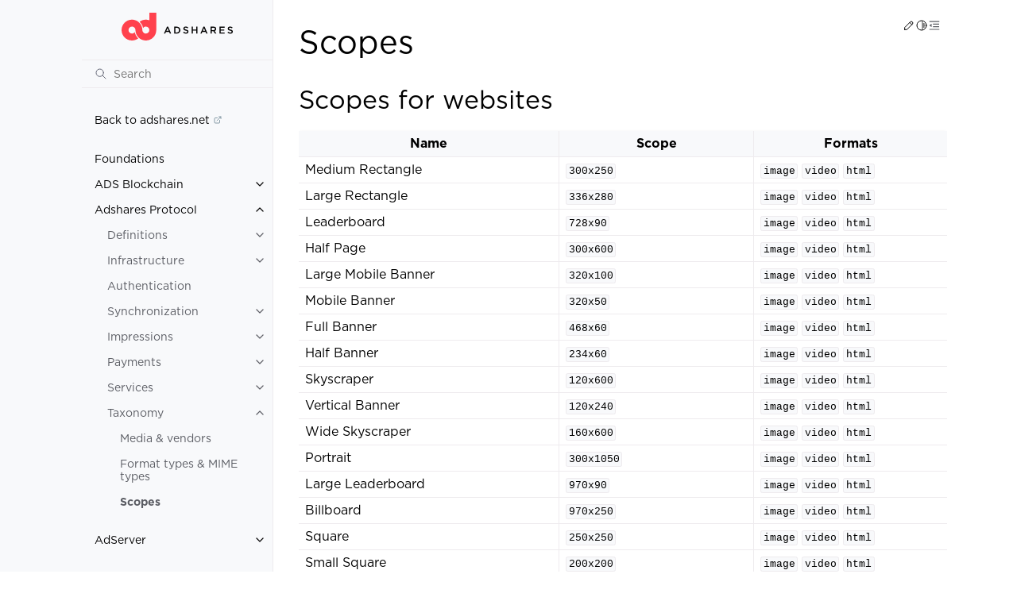

--- FILE ---
content_type: text/html
request_url: https://docs.adshares.net/protocol/taxonomy/tax_scopes.html
body_size: 7191
content:
<!doctype html>
<html class="no-js" lang="en">
  <head><meta charset="utf-8"/>
    <meta name="viewport" content="width=device-width,initial-scale=1"/>
    <meta name="color-scheme" content="light dark"><meta name="generator" content="Docutils 0.19: https://docutils.sourceforge.io/" />
<link rel="index" title="Index" href="../../genindex.html" /><link rel="search" title="Search" href="../../search.html" /><link rel="next" title="AdServer" href="../../adserver/index.html" /><link rel="prev" title="Format types &amp; MIME types" href="tax_formats.html" />

    <link rel="shortcut icon" href="../../_static/favicon.ico"/><meta name="generator" content="sphinx-5.2.2, furo 2022.09.29"/>
        <title>Scopes - Adshares documentation</title>
      <link rel="stylesheet" type="text/css" href="../../_static/pygments.css" />
    <link rel="stylesheet" type="text/css" href="../../_static/styles/furo.css?digest=d81277517bee4d6b0349d71bb2661d4890b5617c" />
    <link rel="stylesheet" type="text/css" href="../../_static/graphviz.css" />
    <link rel="stylesheet" type="text/css" href="../../_static/design-style.4045f2051d55cab465a707391d5b2007.min.css" />
    <link rel="stylesheet" type="text/css" href="../../_static/styles/furo-extensions.css?digest=30d1aed668e5c3a91c3e3bf6a60b675221979f0e" />
    <link rel="stylesheet" type="text/css" href="../../_static/custom.css" />
    
    


<style>
  body {
    --color-code-background: #f8f8f8;
  --color-code-foreground: black;
  --font-stack: 'HCo Gotham', system-ui, -apple-system, 'Segoe UI', Roboto, 'Helvetica Neue', Arial, 'Noto Sans', 'Liberation Sans', sans-serif, 'Apple Color Emoji', 'Segoe UI Emoji', 'Segoe UI Symbol', 'Noto Color Emoji';
  --color-brand-primary: #000;
  --color-brand-content: #1aa8bf;
  
  }
  @media not print {
    body[data-theme="dark"] {
      --color-code-background: #202020;
  --color-code-foreground: #d0d0d0;
  --color-foreground-primary: #ddd;
  --color-brand-primary: #ddd;
  --color-brand-content: #1aa8bf;
  
    }
    @media (prefers-color-scheme: dark) {
      body:not([data-theme="light"]) {
        --color-code-background: #202020;
  --color-code-foreground: #d0d0d0;
  --color-foreground-primary: #ddd;
  --color-brand-primary: #ddd;
  --color-brand-content: #1aa8bf;
  
      }
    }
  }
</style>

<!-- Google tag (gtag.js) -->
<script async src="https://www.googletagmanager.com/gtag/js?id=G-33E0SFW92V"></script>
<script>
  window.dataLayer = window.dataLayer || [];
  function gtag(){dataLayer.push(arguments);}
  gtag('js', new Date());

  gtag('config', 'G-33E0SFW92V');
</script>
</head>
  <body>
    
    <script>
      document.body.dataset.theme = localStorage.getItem("theme") || "auto";
    </script>
    

<svg xmlns="http://www.w3.org/2000/svg" style="display: none;">
  <symbol id="svg-toc" viewBox="0 0 24 24">
    <title>Contents</title>
    <svg stroke="currentColor" fill="currentColor" stroke-width="0" viewBox="0 0 1024 1024">
      <path d="M408 442h480c4.4 0 8-3.6 8-8v-56c0-4.4-3.6-8-8-8H408c-4.4 0-8 3.6-8 8v56c0 4.4 3.6 8 8 8zm-8 204c0 4.4 3.6 8 8 8h480c4.4 0 8-3.6 8-8v-56c0-4.4-3.6-8-8-8H408c-4.4 0-8 3.6-8 8v56zm504-486H120c-4.4 0-8 3.6-8 8v56c0 4.4 3.6 8 8 8h784c4.4 0 8-3.6 8-8v-56c0-4.4-3.6-8-8-8zm0 632H120c-4.4 0-8 3.6-8 8v56c0 4.4 3.6 8 8 8h784c4.4 0 8-3.6 8-8v-56c0-4.4-3.6-8-8-8zM115.4 518.9L271.7 642c5.8 4.6 14.4.5 14.4-6.9V388.9c0-7.4-8.5-11.5-14.4-6.9L115.4 505.1a8.74 8.74 0 0 0 0 13.8z"/>
    </svg>
  </symbol>
  <symbol id="svg-menu" viewBox="0 0 24 24">
    <title>Menu</title>
    <svg xmlns="http://www.w3.org/2000/svg" viewBox="0 0 24 24" fill="none" stroke="currentColor"
      stroke-width="2" stroke-linecap="round" stroke-linejoin="round" class="feather-menu">
      <line x1="3" y1="12" x2="21" y2="12"></line>
      <line x1="3" y1="6" x2="21" y2="6"></line>
      <line x1="3" y1="18" x2="21" y2="18"></line>
    </svg>
  </symbol>
  <symbol id="svg-arrow-right" viewBox="0 0 24 24">
    <title>Expand</title>
    <svg xmlns="http://www.w3.org/2000/svg" viewBox="0 0 24 24" fill="none" stroke="currentColor"
      stroke-width="2" stroke-linecap="round" stroke-linejoin="round" class="feather-chevron-right">
      <polyline points="9 18 15 12 9 6"></polyline>
    </svg>
  </symbol>
  <symbol id="svg-sun" viewBox="0 0 24 24">
    <title>Light mode</title>
    <svg xmlns="http://www.w3.org/2000/svg" viewBox="0 0 24 24" fill="none" stroke="currentColor"
      stroke-width="1.5" stroke-linecap="round" stroke-linejoin="round" class="feather-sun">
      <circle cx="12" cy="12" r="5"></circle>
      <line x1="12" y1="1" x2="12" y2="3"></line>
      <line x1="12" y1="21" x2="12" y2="23"></line>
      <line x1="4.22" y1="4.22" x2="5.64" y2="5.64"></line>
      <line x1="18.36" y1="18.36" x2="19.78" y2="19.78"></line>
      <line x1="1" y1="12" x2="3" y2="12"></line>
      <line x1="21" y1="12" x2="23" y2="12"></line>
      <line x1="4.22" y1="19.78" x2="5.64" y2="18.36"></line>
      <line x1="18.36" y1="5.64" x2="19.78" y2="4.22"></line>
    </svg>
  </symbol>
  <symbol id="svg-moon" viewBox="0 0 24 24">
    <title>Dark mode</title>
    <svg xmlns="http://www.w3.org/2000/svg" viewBox="0 0 24 24" fill="none" stroke="currentColor"
      stroke-width="1.5" stroke-linecap="round" stroke-linejoin="round" class="icon-tabler-moon">
      <path stroke="none" d="M0 0h24v24H0z" fill="none" />
      <path d="M12 3c.132 0 .263 0 .393 0a7.5 7.5 0 0 0 7.92 12.446a9 9 0 1 1 -8.313 -12.454z" />
    </svg>
  </symbol>
  <symbol id="svg-sun-half" viewBox="0 0 24 24">
    <title>Auto light/dark mode</title>
    <svg xmlns="http://www.w3.org/2000/svg" viewBox="0 0 24 24" fill="none" stroke="currentColor"
      stroke-width="1.5" stroke-linecap="round" stroke-linejoin="round" class="icon-tabler-shadow">
      <path stroke="none" d="M0 0h24v24H0z" fill="none"/>
      <circle cx="12" cy="12" r="9" />
      <path d="M13 12h5" />
      <path d="M13 15h4" />
      <path d="M13 18h1" />
      <path d="M13 9h4" />
      <path d="M13 6h1" />
    </svg>
  </symbol>
</svg>

<input type="checkbox" class="sidebar-toggle" name="__navigation" id="__navigation">
<input type="checkbox" class="sidebar-toggle" name="__toc" id="__toc">
<label class="overlay sidebar-overlay" for="__navigation">
  <div class="visually-hidden">Hide navigation sidebar</div>
</label>
<label class="overlay toc-overlay" for="__toc">
  <div class="visually-hidden">Hide table of contents sidebar</div>
</label>



<div class="page">
  <header class="mobile-header">
    <div class="header-left">
      <label class="nav-overlay-icon" for="__navigation">
        <div class="visually-hidden">Toggle site navigation sidebar</div>
        <i class="icon"><svg><use href="#svg-menu"></use></svg></i>
      </label>
    </div>
    <div class="header-center">
      <a href="../../index.html"><div class="brand">Adshares  documentation</div></a>
    </div>
    <div class="header-right">
      <div class="theme-toggle-container theme-toggle-header">
        <button class="theme-toggle">
          <div class="visually-hidden">Toggle Light / Dark / Auto color theme</div>
          <svg class="theme-icon-when-auto"><use href="#svg-sun-half"></use></svg>
          <svg class="theme-icon-when-dark"><use href="#svg-moon"></use></svg>
          <svg class="theme-icon-when-light"><use href="#svg-sun"></use></svg>
        </button>
      </div>
      <label class="toc-overlay-icon toc-header-icon" for="__toc">
        <div class="visually-hidden">Toggle table of contents sidebar</div>
        <i class="icon"><svg><use href="#svg-toc"></use></svg></i>
      </label>
    </div>
  </header>
  <aside class="sidebar-drawer">
    <div class="sidebar-container">
      
      <div class="sidebar-sticky"><a class="sidebar-brand" href="../../index.html">
  
  <div class="sidebar-logo-container">
    <img class="sidebar-logo only-light" src="../../_static/logo.svg" alt="Light Logo"/>
    <img class="sidebar-logo only-dark" src="../../_static/logo-dark-mode.svg" alt="Dark Logo"/>
  </div>
  
  
</a><form class="sidebar-search-container" method="get" action="../../search.html" role="search">
  <input class="sidebar-search" placeholder=Search name="q" aria-label="Search">
  <input type="hidden" name="check_keywords" value="yes">
  <input type="hidden" name="area" value="default">
</form>
<div id="searchbox"></div><div class="sidebar-scroll"><div class="sidebar-tree">
  <ul>
<li class="toctree-l1"><a class="reference external" href="https://adshares.net/">Back to adshares.net</a></li>
</ul>
<ul class="current">
<li class="toctree-l1"><a class="reference internal" href="../../foundations/index.html">Foundations</a></li>
<li class="toctree-l1 has-children"><a class="reference internal" href="../../ads/index.html">ADS Blockchain</a><input class="toctree-checkbox" id="toctree-checkbox-1" name="toctree-checkbox-1" role="switch" type="checkbox"/><label for="toctree-checkbox-1"><div class="visually-hidden">Toggle child pages in navigation</div><i class="icon"><svg><use href="#svg-arrow-right"></use></svg></i></label><ul>
<li class="toctree-l2"><a class="reference internal" href="../../ads/wallet/how-to-use-ads-wallet.html">How to use ADS Wallet</a></li>
<li class="toctree-l2"><a class="reference internal" href="../../ads/how-to-get-ads.html">How to get ADS</a></li>
<li class="toctree-l2"><a class="reference internal" href="../../ads/burning-and-staking.html">Fees, burning and ADS staking</a></li>
<li class="toctree-l2"><a class="reference internal" href="../../ads/wrapped-ads.html">Wrapped ADS</a></li>
<li class="toctree-l2"><a class="reference internal" href="../../ads/adshares-for-metaverse.html">Adshares for Metaverse</a></li>
<li class="toctree-l2"><a class="reference internal" href="../../ads/how-to-convert-adst-tokens.html">How to convert ADST tokens</a></li>
<li class="toctree-l2"><a class="reference internal" href="../../ads/how-to-join-the-testnet.html">How to join the Testnet</a></li>
<li class="toctree-l2"><a class="reference internal" href="../../ads/installation.html">Installation</a></li>
<li class="toctree-l2"><a class="reference internal" href="../../ads/setting-up-a-local-test-net.html">Setting up a local test net</a></li>
<li class="toctree-l2"><a class="reference internal" href="../../ads/log-rotation.html">Log rotation</a></li>
<li class="toctree-l2"><a class="reference internal" href="../../ads/ads-api.html">ADS API</a></li>
<li class="toctree-l2"><a class="reference internal" href="../../ads/how-to-generate-ads-keys.html">How to generate ADS keys</a></li>
<li class="toctree-l2"><a class="reference internal" href="../../ads/how-to-generate-transactions-offline.html">How to generate transactions offline</a></li>
<li class="toctree-l2"><a class="reference internal" href="../../ads/how-to-generate-transactions-offline-with-json-rpc.html">How to generate transactions offline with JSON-RPC</a></li>
<li class="toctree-l2"><a class="reference internal" href="../../ads/how-to-check-incoming-transactions.html">How to check incoming transactions</a></li>
<li class="toctree-l2"><a class="reference internal" href="../../ads/how-to-validate-account-address.html">How to validate account address</a></li>
<li class="toctree-l2"><a class="reference internal" href="../../ads/how-to-start-ads-node.html">How to start ADS node</a></li>
<li class="toctree-l2 has-children"><a class="reference internal" href="../../ads/wallet/index.html">ADS browser wallet</a><input class="toctree-checkbox" id="toctree-checkbox-2" name="toctree-checkbox-2" role="switch" type="checkbox"/><label for="toctree-checkbox-2"><div class="visually-hidden">Toggle child pages in navigation</div><i class="icon"><svg><use href="#svg-arrow-right"></use></svg></i></label><ul>
<li class="toctree-l3"><a class="reference internal" href="../../ads/wallet/how-to-use-ads-wallet.html">How to use ADS Wallet</a></li>
<li class="toctree-l3"><a class="reference internal" href="../../ads/wallet/building-extension.html">Building extension</a></li>
</ul>
</li>
<li class="toctree-l2 has-children"><a class="reference internal" href="../../ads/ads-php-client/index.html">ADS PHP Client</a><input class="toctree-checkbox" id="toctree-checkbox-3" name="toctree-checkbox-3" role="switch" type="checkbox"/><label for="toctree-checkbox-3"><div class="visually-hidden">Toggle child pages in navigation</div><i class="icon"><svg><use href="#svg-arrow-right"></use></svg></i></label><ul>
<li class="toctree-l3"><a class="reference internal" href="../../ads/ads-php-client/installation.html">Installation</a></li>
<li class="toctree-l3"><a class="reference internal" href="../../ads/ads-php-client/tests.html">Tests</a></li>
<li class="toctree-l3"><a class="reference internal" href="../../ads/ads-php-client/usage.html">Usage</a></li>
</ul>
</li>
<li class="toctree-l2 has-children"><a class="reference internal" href="../../ads/ads-operator/index.html">ADS Operator</a><input class="toctree-checkbox" id="toctree-checkbox-4" name="toctree-checkbox-4" role="switch" type="checkbox"/><label for="toctree-checkbox-4"><div class="visually-hidden">Toggle child pages in navigation</div><i class="icon"><svg><use href="#svg-arrow-right"></use></svg></i></label><ul>
<li class="toctree-l3"><a class="reference internal" href="../../ads/ads-operator/installation.html">Installation</a></li>
<li class="toctree-l3"><a class="reference internal" href="../../ads/ads-operator/quality.html">Quality</a></li>
<li class="toctree-l3"><a class="reference internal" href="../../ads/ads-operator/usage.html">Usage</a></li>
</ul>
</li>
<li class="toctree-l2 has-children"><a class="reference internal" href="../../ads/ads-operator-panel/index.html">ADS Operator Panel</a><input class="toctree-checkbox" id="toctree-checkbox-5" name="toctree-checkbox-5" role="switch" type="checkbox"/><label for="toctree-checkbox-5"><div class="visually-hidden">Toggle child pages in navigation</div><i class="icon"><svg><use href="#svg-arrow-right"></use></svg></i></label><ul>
<li class="toctree-l3"><a class="reference internal" href="../../ads/ads-operator-panel/installation.html">Installation</a></li>
<li class="toctree-l3"><a class="reference internal" href="../../ads/ads-operator-panel/quality.html">Quality</a></li>
</ul>
</li>
</ul>
</li>
<li class="toctree-l1 current has-children"><a class="reference internal" href="../index.html">Adshares Protocol</a><input checked="" class="toctree-checkbox" id="toctree-checkbox-6" name="toctree-checkbox-6" role="switch" type="checkbox"/><label for="toctree-checkbox-6"><div class="visually-hidden">Toggle child pages in navigation</div><i class="icon"><svg><use href="#svg-arrow-right"></use></svg></i></label><ul class="current">
<li class="toctree-l2 has-children"><a class="reference internal" href="../definitions/index.html">Definitions</a><input class="toctree-checkbox" id="toctree-checkbox-7" name="toctree-checkbox-7" role="switch" type="checkbox"/><label for="toctree-checkbox-7"><div class="visually-hidden">Toggle child pages in navigation</div><i class="icon"><svg><use href="#svg-arrow-right"></use></svg></i></label><ul>
<li class="toctree-l3"><a class="reference internal" href="../definitions/def_objects.html">Objects</a></li>
<li class="toctree-l3"><a class="reference internal" href="../definitions/def_actors.html">Actors</a></li>
<li class="toctree-l3"><a class="reference internal" href="../definitions/def_ssi.html">Supply-Side Infrastructure</a></li>
<li class="toctree-l3"><a class="reference internal" href="../definitions/def_dsi.html">Demand-Side Infrastructure</a></li>
<li class="toctree-l3"><a class="reference internal" href="../definitions/def_context.html">Context Providers</a></li>
<li class="toctree-l3"><a class="reference internal" href="../definitions/def_tagging.html">Tagging Providers</a></li>
<li class="toctree-l3"><a class="reference internal" href="../definitions/def_data.html">Data Structures</a></li>
<li class="toctree-l3"><a class="reference internal" href="../definitions/def_events.html">Events</a></li>
<li class="toctree-l3"><a class="reference internal" href="../definitions/def_ecosystem.html">Adshares Ecosystem</a></li>
</ul>
</li>
<li class="toctree-l2 has-children"><a class="reference internal" href="../infrastructure/index.html">Infrastructure</a><input class="toctree-checkbox" id="toctree-checkbox-8" name="toctree-checkbox-8" role="switch" type="checkbox"/><label for="toctree-checkbox-8"><div class="visually-hidden">Toggle child pages in navigation</div><i class="icon"><svg><use href="#svg-arrow-right"></use></svg></i></label><ul>
<li class="toctree-l3"><a class="reference internal" href="../infrastructure/infra_ssi.html">Supply-Side Infrastructure</a></li>
<li class="toctree-l3"><a class="reference internal" href="../infrastructure/infra_dsi.html">Demand-Side Infrastructure</a></li>
<li class="toctree-l3"><a class="reference internal" href="../infrastructure/infra_context.html">Context Infrastructure</a></li>
<li class="toctree-l3"><a class="reference internal" href="../infrastructure/infra_tagging.html">Tagging Infrastructure</a></li>
</ul>
</li>
<li class="toctree-l2"><a class="reference internal" href="../authentication/index.html">Authentication</a></li>
<li class="toctree-l2 has-children"><a class="reference internal" href="../synchronization/index.html">Synchronization</a><input class="toctree-checkbox" id="toctree-checkbox-9" name="toctree-checkbox-9" role="switch" type="checkbox"/><label for="toctree-checkbox-9"><div class="visually-hidden">Toggle child pages in navigation</div><i class="icon"><svg><use href="#svg-arrow-right"></use></svg></i></label><ul>
<li class="toctree-l3"><a class="reference internal" href="../synchronization/synch_broadcast_sending.html">Sending broadcasts</a></li>
<li class="toctree-l3"><a class="reference internal" href="../synchronization/synch_broadcast_receiving.html">Receiving broadcasts</a></li>
<li class="toctree-l3"><a class="reference internal" href="../synchronization/synch_broadcast_metadata.html">Metadata Format</a></li>
<li class="toctree-l3 has-children"><a class="reference internal" href="../synchronization/synch_inventory_demand.html">Demand-Side Inventory</a><input class="toctree-checkbox" id="toctree-checkbox-10" name="toctree-checkbox-10" role="switch" type="checkbox"/><label for="toctree-checkbox-10"><div class="visually-hidden">Toggle child pages in navigation</div><i class="icon"><svg><use href="#svg-arrow-right"></use></svg></i></label><ul>
<li class="toctree-l4"><a class="reference internal" href="../synchronization/synch_inventory_demand_format.html">Demand-Side Inventory Format</a></li>
</ul>
</li>
<li class="toctree-l3 has-children"><a class="reference internal" href="../synchronization/synch_inventory_supply.html">Supply-Side Inventory</a><input class="toctree-checkbox" id="toctree-checkbox-11" name="toctree-checkbox-11" role="switch" type="checkbox"/><label for="toctree-checkbox-11"><div class="visually-hidden">Toggle child pages in navigation</div><i class="icon"><svg><use href="#svg-arrow-right"></use></svg></i></label><ul>
<li class="toctree-l4"><a class="reference internal" href="../synchronization/synch_inventory_supply_format.html">Supply-Side Inventory Format</a></li>
</ul>
</li>
</ul>
</li>
<li class="toctree-l2 has-children"><a class="reference internal" href="../impressions/index.html">Impressions</a><input class="toctree-checkbox" id="toctree-checkbox-12" name="toctree-checkbox-12" role="switch" type="checkbox"/><label for="toctree-checkbox-12"><div class="visually-hidden">Toggle child pages in navigation</div><i class="icon"><svg><use href="#svg-arrow-right"></use></svg></i></label><ul>
<li class="toctree-l3"><a class="reference internal" href="../impressions/user_navigates.html">User Navigates to a Site</a></li>
<li class="toctree-l3"><a class="reference internal" href="../impressions/user_browses.html">User Browses Through a Site</a></li>
<li class="toctree-l3"><a class="reference internal" href="../impressions/user_clicks.html">User Clicks on an Ad</a></li>
</ul>
</li>
<li class="toctree-l2 has-children"><a class="reference internal" href="../payments/index.html">Payments</a><input class="toctree-checkbox" id="toctree-checkbox-13" name="toctree-checkbox-13" role="switch" type="checkbox"/><label for="toctree-checkbox-13"><div class="visually-hidden">Toggle child pages in navigation</div><i class="icon"><svg><use href="#svg-arrow-right"></use></svg></i></label><ul>
<li class="toctree-l3"><a class="reference internal" href="../payments/payments_moneyflow.html">Money Flow</a></li>
<li class="toctree-l3"><a class="reference internal" href="../payments/payments_report_format.html">Payment Report Format</a></li>
<li class="toctree-l3"><a class="reference internal" href="../payments/payments_sending.html">Sending Payments</a></li>
<li class="toctree-l3"><a class="reference internal" href="../payments/payments_receiving.html">Receiving Payments</a></li>
</ul>
</li>
<li class="toctree-l2 has-children"><a class="reference internal" href="../services/index.html">Services</a><input class="toctree-checkbox" id="toctree-checkbox-14" name="toctree-checkbox-14" role="switch" type="checkbox"/><label for="toctree-checkbox-14"><div class="visually-hidden">Toggle child pages in navigation</div><i class="icon"><svg><use href="#svg-arrow-right"></use></svg></i></label><ul>
<li class="toctree-l3"><a class="reference internal" href="../services/services_asm.html">Ad Select Service</a></li>
<li class="toctree-l3"><a class="reference internal" href="../services/services_apm.html">Ad Pay Service</a></li>
</ul>
</li>
<li class="toctree-l2 current has-children"><a class="reference internal" href="index.html">Taxonomy</a><input checked="" class="toctree-checkbox" id="toctree-checkbox-15" name="toctree-checkbox-15" role="switch" type="checkbox"/><label for="toctree-checkbox-15"><div class="visually-hidden">Toggle child pages in navigation</div><i class="icon"><svg><use href="#svg-arrow-right"></use></svg></i></label><ul class="current">
<li class="toctree-l3"><a class="reference internal" href="tax_media.html">Media &amp; vendors</a></li>
<li class="toctree-l3"><a class="reference internal" href="tax_formats.html">Format types &amp; MIME types</a></li>
<li class="toctree-l3 current current-page"><a class="current reference internal" href="#">Scopes</a></li>
</ul>
</li>
</ul>
</li>
<li class="toctree-l1 has-children"><a class="reference internal" href="../../adserver/index.html">AdServer</a><input class="toctree-checkbox" id="toctree-checkbox-16" name="toctree-checkbox-16" role="switch" type="checkbox"/><label for="toctree-checkbox-16"><div class="visually-hidden">Toggle child pages in navigation</div><i class="icon"><svg><use href="#svg-arrow-right"></use></svg></i></label><ul>
<li class="toctree-l2 has-children"><a class="reference internal" href="../../adserver/api/index.html">AdServer API</a><input class="toctree-checkbox" id="toctree-checkbox-17" name="toctree-checkbox-17" role="switch" type="checkbox"/><label for="toctree-checkbox-17"><div class="visually-hidden">Toggle child pages in navigation</div><i class="icon"><svg><use href="#svg-arrow-right"></use></svg></i></label><ul>
<li class="toctree-l3"><a class="reference internal" href="../../adserver/api/authorization.html">Authorization</a></li>
<li class="toctree-l3"><a class="reference internal" href="../../adserver/api/pagination.html">Pagination</a></li>
<li class="toctree-l3"><a class="reference internal" href="../../adserver/api/impressions.html">Impressions</a></li>
<li class="toctree-l3"><a class="reference internal" href="../../adserver/api/campaigns.html">Campaigns</a></li>
<li class="toctree-l3"><a class="reference internal" href="../../adserver/api/taxonomy.html">Taxonomy</a></li>
<li class="toctree-l3"><a class="reference internal" href="../../adserver/api/errors.html">Error responses</a></li>
</ul>
</li>
<li class="toctree-l2"><a class="reference internal" href="../../adserver/how-to-start-adserver.html">How to start AdServer</a></li>
<li class="toctree-l2"><a class="reference internal" href="../../adserver/how-to-add-html-banner.html">How to add html banner</a></li>
<li class="toctree-l2"><a class="reference internal" href="../../adserver/list-of-active-adservers.html">List of active AdServers</a></li>
<li class="toctree-l2"><a class="reference internal" href="../../adserver/how-to-use-advertising-ecosystem.html">How to use Advertising Ecosystem</a></li>
<li class="toctree-l2"><a class="reference internal" href="../../adserver/how-to-use-advertising-ecosystem-demo.html">How to use Advertising Ecosystem Demo</a></li>
<li class="toctree-l2"><a class="reference internal" href="../../adserver/conversions.html">Conversions</a></li>
<li class="toctree-l2"><a class="reference internal" href="../../adserver/panel-rebranding.html">Panel rebranding</a></li>
<li class="toctree-l2"><a class="reference internal" href="../../adserver/how-to-setup-fallback-backfill-code.html">How to setup fallback backfill code</a></li>
<li class="toctree-l2"><a class="reference internal" href="../../adserver/list-of-available-adzone-options.html">List of available Adzone options</a></li>
<li class="toctree-l2"><a class="reference internal" href="../../adserver/serve-ad-zone-js-code-locally-to-circumvent-adblocks.html">Serve ad zone JS code locally to circumvent adblocks</a></li>
<li class="toctree-l2"><a class="reference internal" href="../../adserver/cryptovoxels-code-for-web3ads.html">Cryptovoxels code for web3ads</a></li>
<li class="toctree-l2"><a class="reference internal" href="../../adserver/dsp-integration.html">DSP integration (experimental)</a></li>
<li class="toctree-l2"><a class="reference internal" href="../../adserver/dsp-integration.html#openrtb-2-6-integration">OpenRTB 2.6 integration</a></li>
<li class="toctree-l2 has-children"><a class="reference internal" href="../../adserver/adselect/index.html">AdSelect</a><input class="toctree-checkbox" id="toctree-checkbox-18" name="toctree-checkbox-18" role="switch" type="checkbox"/><label for="toctree-checkbox-18"><div class="visually-hidden">Toggle child pages in navigation</div><i class="icon"><svg><use href="#svg-arrow-right"></use></svg></i></label><ul>
<li class="toctree-l3"><a class="reference internal" href="../../adserver/adselect/tests.html">Tests</a></li>
</ul>
</li>
<li class="toctree-l2"><a class="reference internal" href="../../adserver/ads-txt.html">ads.txt</a></li>
</ul>
</li>
</ul>

</div>
</div>

      </div>
      
    </div>
  </aside>
  <div class="main">
    <div class="content">
      <div class="article-container">
        <a href="#" class="back-to-top muted-link">
          <svg xmlns="http://www.w3.org/2000/svg" viewBox="0 0 24 24">
            <path d="M13 20h-2V8l-5.5 5.5-1.42-1.42L12 4.16l7.92 7.92-1.42 1.42L13 8v12z"></path>
          </svg>
          <span>Back to top</span>
        </a>
        <div class="content-icon-container">
          <div class="edit-this-page">
  <a class="muted-link" href="https://github.com/adshares/adshares-docs/edit/master/protocol/taxonomy/tax_scopes.rst" title="Edit this page">
    <svg aria-hidden="true" viewBox="0 0 24 24" stroke-width="1.5" stroke="currentColor" fill="none" stroke-linecap="round" stroke-linejoin="round">
      <path stroke="none" d="M0 0h24v24H0z" fill="none"/>
      <path d="M4 20h4l10.5 -10.5a1.5 1.5 0 0 0 -4 -4l-10.5 10.5v4" />
      <line x1="13.5" y1="6.5" x2="17.5" y2="10.5" />
    </svg>
    <span class="visually-hidden">Edit this page</span>
  </a>
</div><div class="theme-toggle-container theme-toggle-content">
            <button class="theme-toggle">
              <div class="visually-hidden">Toggle Light / Dark / Auto color theme</div>
              <svg class="theme-icon-when-auto"><use href="#svg-sun-half"></use></svg>
              <svg class="theme-icon-when-dark"><use href="#svg-moon"></use></svg>
              <svg class="theme-icon-when-light"><use href="#svg-sun"></use></svg>
            </button>
          </div>
          <label class="toc-overlay-icon toc-content-icon" for="__toc">
            <div class="visually-hidden">Toggle table of contents sidebar</div>
            <i class="icon"><svg><use href="#svg-toc"></use></svg></i>
          </label>
        </div>
        <article role="main">
          <section id="scopes">
<span id="taxonomy-scopes"></span><h1>Scopes<a class="headerlink" href="#scopes" title="Permalink to this heading">#</a></h1>
<section id="scopes-for-websites">
<h2>Scopes for websites<a class="headerlink" href="#scopes-for-websites" title="Permalink to this heading">#</a></h2>
<div class="table-wrapper colwidths-given docutils container">
<table class="docutils align-default" style="width: 100%">
<colgroup>
<col style="width: 40.0%" />
<col style="width: 30.0%" />
<col style="width: 30.0%" />
</colgroup>
<thead>
<tr class="row-odd"><th class="head"><p>Name</p></th>
<th class="head"><p>Scope</p></th>
<th class="head"><p>Formats</p></th>
</tr>
</thead>
<tbody>
<tr class="row-even"><td><p>Medium Rectangle</p></td>
<td><p><code class="docutils literal notranslate"><span class="pre">300x250</span></code></p></td>
<td><p><code class="docutils literal notranslate"><span class="pre">image</span></code> <code class="docutils literal notranslate"><span class="pre">video</span></code> <code class="docutils literal notranslate"><span class="pre">html</span></code></p></td>
</tr>
<tr class="row-odd"><td><p>Large Rectangle</p></td>
<td><p><code class="docutils literal notranslate"><span class="pre">336x280</span></code></p></td>
<td><p><code class="docutils literal notranslate"><span class="pre">image</span></code> <code class="docutils literal notranslate"><span class="pre">video</span></code> <code class="docutils literal notranslate"><span class="pre">html</span></code></p></td>
</tr>
<tr class="row-even"><td><p>Leaderboard</p></td>
<td><p><code class="docutils literal notranslate"><span class="pre">728x90</span></code></p></td>
<td><p><code class="docutils literal notranslate"><span class="pre">image</span></code> <code class="docutils literal notranslate"><span class="pre">video</span></code> <code class="docutils literal notranslate"><span class="pre">html</span></code></p></td>
</tr>
<tr class="row-odd"><td><p>Half Page</p></td>
<td><p><code class="docutils literal notranslate"><span class="pre">300x600</span></code></p></td>
<td><p><code class="docutils literal notranslate"><span class="pre">image</span></code> <code class="docutils literal notranslate"><span class="pre">video</span></code> <code class="docutils literal notranslate"><span class="pre">html</span></code></p></td>
</tr>
<tr class="row-even"><td><p>Large Mobile Banner</p></td>
<td><p><code class="docutils literal notranslate"><span class="pre">320x100</span></code></p></td>
<td><p><code class="docutils literal notranslate"><span class="pre">image</span></code> <code class="docutils literal notranslate"><span class="pre">video</span></code> <code class="docutils literal notranslate"><span class="pre">html</span></code></p></td>
</tr>
<tr class="row-odd"><td><p>Mobile Banner</p></td>
<td><p><code class="docutils literal notranslate"><span class="pre">320x50</span></code></p></td>
<td><p><code class="docutils literal notranslate"><span class="pre">image</span></code> <code class="docutils literal notranslate"><span class="pre">video</span></code> <code class="docutils literal notranslate"><span class="pre">html</span></code></p></td>
</tr>
<tr class="row-even"><td><p>Full Banner</p></td>
<td><p><code class="docutils literal notranslate"><span class="pre">468x60</span></code></p></td>
<td><p><code class="docutils literal notranslate"><span class="pre">image</span></code> <code class="docutils literal notranslate"><span class="pre">video</span></code> <code class="docutils literal notranslate"><span class="pre">html</span></code></p></td>
</tr>
<tr class="row-odd"><td><p>Half Banner</p></td>
<td><p><code class="docutils literal notranslate"><span class="pre">234x60</span></code></p></td>
<td><p><code class="docutils literal notranslate"><span class="pre">image</span></code> <code class="docutils literal notranslate"><span class="pre">video</span></code> <code class="docutils literal notranslate"><span class="pre">html</span></code></p></td>
</tr>
<tr class="row-even"><td><p>Skyscraper</p></td>
<td><p><code class="docutils literal notranslate"><span class="pre">120x600</span></code></p></td>
<td><p><code class="docutils literal notranslate"><span class="pre">image</span></code> <code class="docutils literal notranslate"><span class="pre">video</span></code> <code class="docutils literal notranslate"><span class="pre">html</span></code></p></td>
</tr>
<tr class="row-odd"><td><p>Vertical Banner</p></td>
<td><p><code class="docutils literal notranslate"><span class="pre">120x240</span></code></p></td>
<td><p><code class="docutils literal notranslate"><span class="pre">image</span></code> <code class="docutils literal notranslate"><span class="pre">video</span></code> <code class="docutils literal notranslate"><span class="pre">html</span></code></p></td>
</tr>
<tr class="row-even"><td><p>Wide Skyscraper</p></td>
<td><p><code class="docutils literal notranslate"><span class="pre">160x600</span></code></p></td>
<td><p><code class="docutils literal notranslate"><span class="pre">image</span></code> <code class="docutils literal notranslate"><span class="pre">video</span></code> <code class="docutils literal notranslate"><span class="pre">html</span></code></p></td>
</tr>
<tr class="row-odd"><td><p>Portrait</p></td>
<td><p><code class="docutils literal notranslate"><span class="pre">300x1050</span></code></p></td>
<td><p><code class="docutils literal notranslate"><span class="pre">image</span></code> <code class="docutils literal notranslate"><span class="pre">video</span></code> <code class="docutils literal notranslate"><span class="pre">html</span></code></p></td>
</tr>
<tr class="row-even"><td><p>Large Leaderboard</p></td>
<td><p><code class="docutils literal notranslate"><span class="pre">970x90</span></code></p></td>
<td><p><code class="docutils literal notranslate"><span class="pre">image</span></code> <code class="docutils literal notranslate"><span class="pre">video</span></code> <code class="docutils literal notranslate"><span class="pre">html</span></code></p></td>
</tr>
<tr class="row-odd"><td><p>Billboard</p></td>
<td><p><code class="docutils literal notranslate"><span class="pre">970x250</span></code></p></td>
<td><p><code class="docutils literal notranslate"><span class="pre">image</span></code> <code class="docutils literal notranslate"><span class="pre">video</span></code> <code class="docutils literal notranslate"><span class="pre">html</span></code></p></td>
</tr>
<tr class="row-even"><td><p>Square</p></td>
<td><p><code class="docutils literal notranslate"><span class="pre">250x250</span></code></p></td>
<td><p><code class="docutils literal notranslate"><span class="pre">image</span></code> <code class="docutils literal notranslate"><span class="pre">video</span></code> <code class="docutils literal notranslate"><span class="pre">html</span></code></p></td>
</tr>
<tr class="row-odd"><td><p>Small Square</p></td>
<td><p><code class="docutils literal notranslate"><span class="pre">200x200</span></code></p></td>
<td><p><code class="docutils literal notranslate"><span class="pre">image</span></code> <code class="docutils literal notranslate"><span class="pre">video</span></code> <code class="docutils literal notranslate"><span class="pre">html</span></code></p></td>
</tr>
<tr class="row-even"><td><p>Small Rectangle</p></td>
<td><p><code class="docutils literal notranslate"><span class="pre">180x150</span></code></p></td>
<td><p><code class="docutils literal notranslate"><span class="pre">image</span></code> <code class="docutils literal notranslate"><span class="pre">video</span></code> <code class="docutils literal notranslate"><span class="pre">html</span></code></p></td>
</tr>
<tr class="row-odd"><td><p>Button</p></td>
<td><p><code class="docutils literal notranslate"><span class="pre">125x125</span></code></p></td>
<td><p><code class="docutils literal notranslate"><span class="pre">image</span></code> <code class="docutils literal notranslate"><span class="pre">video</span></code> <code class="docutils literal notranslate"><span class="pre">html</span></code></p></td>
</tr>
<tr class="row-even"><td><p>Vertical Rectangle</p></td>
<td><p><code class="docutils literal notranslate"><span class="pre">240x400</span></code></p></td>
<td><p><code class="docutils literal notranslate"><span class="pre">image</span></code> <code class="docutils literal notranslate"><span class="pre">video</span></code> <code class="docutils literal notranslate"><span class="pre">html</span></code></p></td>
</tr>
<tr class="row-odd"><td><p>Panorama</p></td>
<td><p><code class="docutils literal notranslate"><span class="pre">980x120</span></code></p></td>
<td><p><code class="docutils literal notranslate"><span class="pre">image</span></code> <code class="docutils literal notranslate"><span class="pre">video</span></code> <code class="docutils literal notranslate"><span class="pre">html</span></code></p></td>
</tr>
<tr class="row-even"><td><p>Triple Widescreen</p></td>
<td><p><code class="docutils literal notranslate"><span class="pre">250x360</span></code></p></td>
<td><p><code class="docutils literal notranslate"><span class="pre">image</span></code> <code class="docutils literal notranslate"><span class="pre">video</span></code> <code class="docutils literal notranslate"><span class="pre">html</span></code></p></td>
</tr>
<tr class="row-odd"><td><p>Top Banner</p></td>
<td><p><code class="docutils literal notranslate"><span class="pre">930x180</span></code></p></td>
<td><p><code class="docutils literal notranslate"><span class="pre">image</span></code> <code class="docutils literal notranslate"><span class="pre">video</span></code> <code class="docutils literal notranslate"><span class="pre">html</span></code></p></td>
</tr>
<tr class="row-even"><td><p>Netboard</p></td>
<td><p><code class="docutils literal notranslate"><span class="pre">580x400</span></code></p></td>
<td><p><code class="docutils literal notranslate"><span class="pre">image</span></code> <code class="docutils literal notranslate"><span class="pre">video</span></code> <code class="docutils literal notranslate"><span class="pre">html</span></code></p></td>
</tr>
<tr class="row-odd"><td><p>Single Billboard</p></td>
<td><p><code class="docutils literal notranslate"><span class="pre">750x100</span></code></p></td>
<td><p><code class="docutils literal notranslate"><span class="pre">image</span></code> <code class="docutils literal notranslate"><span class="pre">video</span></code> <code class="docutils literal notranslate"><span class="pre">html</span></code></p></td>
</tr>
<tr class="row-even"><td><p>Double Billboard</p></td>
<td><p><code class="docutils literal notranslate"><span class="pre">750x200</span></code></p></td>
<td><p><code class="docutils literal notranslate"><span class="pre">image</span></code> <code class="docutils literal notranslate"><span class="pre">video</span></code> <code class="docutils literal notranslate"><span class="pre">html</span></code></p></td>
</tr>
<tr class="row-odd"><td><p>Triple Billboard</p></td>
<td><p><code class="docutils literal notranslate"><span class="pre">750x300</span></code></p></td>
<td><p><code class="docutils literal notranslate"><span class="pre">image</span></code> <code class="docutils literal notranslate"><span class="pre">video</span></code> <code class="docutils literal notranslate"><span class="pre">html</span></code></p></td>
</tr>
<tr class="row-even"><td><p>3 to 1 Rectangle</p></td>
<td><p><code class="docutils literal notranslate"><span class="pre">300x100</span></code></p></td>
<td><p><code class="docutils literal notranslate"><span class="pre">image</span></code> <code class="docutils literal notranslate"><span class="pre">video</span></code> <code class="docutils literal notranslate"><span class="pre">html</span></code></p></td>
</tr>
<tr class="row-odd"><td><p>Button One</p></td>
<td><p><code class="docutils literal notranslate"><span class="pre">120x90</span></code></p></td>
<td><p><code class="docutils literal notranslate"><span class="pre">image</span></code> <code class="docutils literal notranslate"><span class="pre">video</span></code> <code class="docutils literal notranslate"><span class="pre">html</span></code></p></td>
</tr>
<tr class="row-even"><td><p>Button Two</p></td>
<td><p><code class="docutils literal notranslate"><span class="pre">120x60</span></code></p></td>
<td><p><code class="docutils literal notranslate"><span class="pre">image</span></code> <code class="docutils literal notranslate"><span class="pre">video</span></code> <code class="docutils literal notranslate"><span class="pre">html</span></code></p></td>
</tr>
<tr class="row-odd"><td><p>Micro Banner</p></td>
<td><p><code class="docutils literal notranslate"><span class="pre">88x31</span></code></p></td>
<td><p><code class="docutils literal notranslate"><span class="pre">image</span></code> <code class="docutils literal notranslate"><span class="pre">video</span></code> <code class="docutils literal notranslate"><span class="pre">html</span></code></p></td>
</tr>
<tr class="row-even"><td><p>Pop Up</p></td>
<td><p><code class="docutils literal notranslate"><span class="pre">pop-up</span></code></p></td>
<td><p><code class="docutils literal notranslate"><span class="pre">direct</span></code></p></td>
</tr>
<tr class="row-odd"><td><p>Pop Under</p></td>
<td><p><code class="docutils literal notranslate"><span class="pre">pop-under</span></code></p></td>
<td><p><code class="docutils literal notranslate"><span class="pre">direct</span></code></p></td>
</tr>
</tbody>
</table>
</div>
</section>
<section id="scopes-for-metaverses">
<h2>Scopes for metaverses<a class="headerlink" href="#scopes-for-metaverses" title="Permalink to this heading">#</a></h2>
<div class="table-wrapper colwidths-given docutils container">
<table class="docutils align-default" style="width: 100%">
<colgroup>
<col style="width: 40.0%" />
<col style="width: 30.0%" />
<col style="width: 30.0%" />
</colgroup>
<thead>
<tr class="row-odd"><th class="head"><p>Name</p></th>
<th class="head"><p>Scope</p></th>
<th class="head"><p>Formats</p></th>
</tr>
</thead>
<tbody>
<tr class="row-even"><td><p>Portrait</p></td>
<td><p><code class="docutils literal notranslate"><span class="pre">300x1050</span></code></p></td>
<td><p><code class="docutils literal notranslate"><span class="pre">image</span></code> <code class="docutils literal notranslate"><span class="pre">video</span></code> <code class="docutils literal notranslate"><span class="pre">html</span></code></p></td>
</tr>
<tr class="row-odd"><td><p>Vertical portrait</p></td>
<td><p><code class="docutils literal notranslate"><span class="pre">1050x300</span></code></p></td>
<td><p><code class="docutils literal notranslate"><span class="pre">image</span></code> <code class="docutils literal notranslate"><span class="pre">video</span></code> <code class="docutils literal notranslate"><span class="pre">html</span></code></p></td>
</tr>
<tr class="row-even"><td><p>WVGA</p></td>
<td><p><code class="docutils literal notranslate"><span class="pre">854x480</span></code></p></td>
<td><p><code class="docutils literal notranslate"><span class="pre">image</span></code> <code class="docutils literal notranslate"><span class="pre">video</span></code> <code class="docutils literal notranslate"><span class="pre">html</span></code></p></td>
</tr>
<tr class="row-odd"><td><p>HD</p></td>
<td><p><code class="docutils literal notranslate"><span class="pre">1280x720</span></code></p></td>
<td><p><code class="docutils literal notranslate"><span class="pre">image</span></code> <code class="docutils literal notranslate"><span class="pre">video</span></code> <code class="docutils literal notranslate"><span class="pre">html</span></code></p></td>
</tr>
<tr class="row-even"><td><p>Full HD</p></td>
<td><p><code class="docutils literal notranslate"><span class="pre">1920x1080</span></code></p></td>
<td><p><code class="docutils literal notranslate"><span class="pre">image</span></code> <code class="docutils literal notranslate"><span class="pre">video</span></code> <code class="docutils literal notranslate"><span class="pre">html</span></code></p></td>
</tr>
<tr class="row-odd"><td><p>UHD</p></td>
<td><p><code class="docutils literal notranslate"><span class="pre">3840x2160</span></code></p></td>
<td><p><code class="docutils literal notranslate"><span class="pre">image</span></code> <code class="docutils literal notranslate"><span class="pre">video</span></code> <code class="docutils literal notranslate"><span class="pre">html</span></code></p></td>
</tr>
<tr class="row-even"><td><p>Vertical WVGA</p></td>
<td><p><code class="docutils literal notranslate"><span class="pre">480x854</span></code></p></td>
<td><p><code class="docutils literal notranslate"><span class="pre">image</span></code> <code class="docutils literal notranslate"><span class="pre">video</span></code> <code class="docutils literal notranslate"><span class="pre">html</span></code></p></td>
</tr>
<tr class="row-odd"><td><p>Vertical HD</p></td>
<td><p><code class="docutils literal notranslate"><span class="pre">720x1280</span></code></p></td>
<td><p><code class="docutils literal notranslate"><span class="pre">image</span></code> <code class="docutils literal notranslate"><span class="pre">video</span></code> <code class="docutils literal notranslate"><span class="pre">html</span></code></p></td>
</tr>
<tr class="row-even"><td><p>Vertical Full HD</p></td>
<td><p><code class="docutils literal notranslate"><span class="pre">1080x1920</span></code></p></td>
<td><p><code class="docutils literal notranslate"><span class="pre">image</span></code> <code class="docutils literal notranslate"><span class="pre">video</span></code> <code class="docutils literal notranslate"><span class="pre">html</span></code></p></td>
</tr>
<tr class="row-odd"><td><p>Vertical UHD</p></td>
<td><p><code class="docutils literal notranslate"><span class="pre">2160x3840</span></code></p></td>
<td><p><code class="docutils literal notranslate"><span class="pre">image</span></code> <code class="docutils literal notranslate"><span class="pre">video</span></code> <code class="docutils literal notranslate"><span class="pre">html</span></code></p></td>
</tr>
<tr class="row-even"><td><p>VGA</p></td>
<td><p><code class="docutils literal notranslate"><span class="pre">640x480</span></code></p></td>
<td><p><code class="docutils literal notranslate"><span class="pre">image</span></code> <code class="docutils literal notranslate"><span class="pre">video</span></code> <code class="docutils literal notranslate"><span class="pre">html</span></code></p></td>
</tr>
<tr class="row-odd"><td><p>XGA</p></td>
<td><p><code class="docutils literal notranslate"><span class="pre">1024x768</span></code></p></td>
<td><p><code class="docutils literal notranslate"><span class="pre">image</span></code> <code class="docutils literal notranslate"><span class="pre">video</span></code> <code class="docutils literal notranslate"><span class="pre">html</span></code></p></td>
</tr>
<tr class="row-even"><td><p>QXGA</p></td>
<td><p><code class="docutils literal notranslate"><span class="pre">2048x1536</span></code></p></td>
<td><p><code class="docutils literal notranslate"><span class="pre">image</span></code> <code class="docutils literal notranslate"><span class="pre">video</span></code> <code class="docutils literal notranslate"><span class="pre">html</span></code></p></td>
</tr>
<tr class="row-odd"><td><p>HXGA</p></td>
<td><p><code class="docutils literal notranslate"><span class="pre">4096x3072</span></code></p></td>
<td><p><code class="docutils literal notranslate"><span class="pre">image</span></code> <code class="docutils literal notranslate"><span class="pre">video</span></code> <code class="docutils literal notranslate"><span class="pre">html</span></code></p></td>
</tr>
<tr class="row-even"><td><p>Vertical VGA</p></td>
<td><p><code class="docutils literal notranslate"><span class="pre">480x640</span></code></p></td>
<td><p><code class="docutils literal notranslate"><span class="pre">image</span></code> <code class="docutils literal notranslate"><span class="pre">video</span></code> <code class="docutils literal notranslate"><span class="pre">html</span></code></p></td>
</tr>
<tr class="row-odd"><td><p>Vertical XGA</p></td>
<td><p><code class="docutils literal notranslate"><span class="pre">768x1024</span></code></p></td>
<td><p><code class="docutils literal notranslate"><span class="pre">image</span></code> <code class="docutils literal notranslate"><span class="pre">video</span></code> <code class="docutils literal notranslate"><span class="pre">html</span></code></p></td>
</tr>
<tr class="row-even"><td><p>Vertical QXGA</p></td>
<td><p><code class="docutils literal notranslate"><span class="pre">1536x2048</span></code></p></td>
<td><p><code class="docutils literal notranslate"><span class="pre">image</span></code> <code class="docutils literal notranslate"><span class="pre">video</span></code> <code class="docutils literal notranslate"><span class="pre">html</span></code></p></td>
</tr>
<tr class="row-odd"><td><p>Vertical HXGA</p></td>
<td><p><code class="docutils literal notranslate"><span class="pre">3072x4096</span></code></p></td>
<td><p><code class="docutils literal notranslate"><span class="pre">image</span></code> <code class="docutils literal notranslate"><span class="pre">video</span></code> <code class="docutils literal notranslate"><span class="pre">html</span></code></p></td>
</tr>
<tr class="row-even"><td><p>Square hK</p></td>
<td><p><code class="docutils literal notranslate"><span class="pre">512x512</span></code></p></td>
<td><p><code class="docutils literal notranslate"><span class="pre">image</span></code> <code class="docutils literal notranslate"><span class="pre">video</span></code> <code class="docutils literal notranslate"><span class="pre">html</span></code></p></td>
</tr>
<tr class="row-odd"><td><p>Square 1K</p></td>
<td><p><code class="docutils literal notranslate"><span class="pre">1024x1024</span></code></p></td>
<td><p><code class="docutils literal notranslate"><span class="pre">image</span></code> <code class="docutils literal notranslate"><span class="pre">video</span></code> <code class="docutils literal notranslate"><span class="pre">html</span></code></p></td>
</tr>
<tr class="row-even"><td><p>Square 2K</p></td>
<td><p><code class="docutils literal notranslate"><span class="pre">2048x2048</span></code></p></td>
<td><p><code class="docutils literal notranslate"><span class="pre">image</span></code> <code class="docutils literal notranslate"><span class="pre">video</span></code> <code class="docutils literal notranslate"><span class="pre">html</span></code></p></td>
</tr>
<tr class="row-odd"><td><p>Square 4K</p></td>
<td><p><code class="docutils literal notranslate"><span class="pre">4096x4096</span></code></p></td>
<td><p><code class="docutils literal notranslate"><span class="pre">image</span></code> <code class="docutils literal notranslate"><span class="pre">video</span></code> <code class="docutils literal notranslate"><span class="pre">html</span></code></p></td>
</tr>
<tr class="row-even"><td><p>Cube</p></td>
<td><p><code class="docutils literal notranslate"><span class="pre">cube</span></code></p></td>
<td><p><code class="docutils literal notranslate"><span class="pre">model</span></code></p></td>
</tr>
</tbody>
</table>
</div>
</section>
</section>

        </article>
      </div>
      <footer>
        
        <div class="related-pages">
          <a class="next-page" href="../../adserver/index.html">
              <div class="page-info">
                <div class="context">
                  <span>Next</span>
                </div>
                <div class="title">AdServer</div>
              </div>
              <svg class="furo-related-icon"><use href="#svg-arrow-right"></use></svg>
            </a>
          <a class="prev-page" href="tax_formats.html">
              <svg class="furo-related-icon"><use href="#svg-arrow-right"></use></svg>
              <div class="page-info">
                <div class="context">
                  <span>Previous</span>
                </div>
                
                <div class="title">Format types &amp; MIME types</div>
                
              </div>
            </a>
        </div>
        <div class="bottom-of-page">
          <div class="left-details">
            <div class="copyright">
                Copyright &#169; 2018-2024, Adshares
            </div>
            Made with <a href="https://www.sphinx-doc.org/">Sphinx</a> and <a class="muted-link" href="https://pradyunsg.me">@pradyunsg</a>'s
            
            <a href="https://github.com/pradyunsg/furo">Furo</a>
            
          </div>
          <div class="right-details">
            <div class="icons">
              <a class="muted-link " href="https://github.com/adshares/adshares-docs" aria-label="GitHub">
                <svg stroke="currentColor" fill="currentColor" stroke-width="0" viewBox="0 0 16 16">
                    <path fill-rule="evenodd" d="M8 0C3.58 0 0 3.58 0 8c0 3.54 2.29 6.53 5.47 7.59.4.07.55-.17.55-.38 0-.19-.01-.82-.01-1.49-2.01.37-2.53-.49-2.69-.94-.09-.23-.48-.94-.82-1.13-.28-.15-.68-.52-.01-.53.63-.01 1.08.58 1.23.82.72 1.21 1.87.87 2.33.66.07-.52.28-.87.51-1.07-1.78-.2-3.64-.89-3.64-3.95 0-.87.31-1.59.82-2.15-.08-.2-.36-1.02.08-2.12 0 0 .67-.21 2.2.82.64-.18 1.32-.27 2-.27.68 0 1.36.09 2 .27 1.53-1.04 2.2-.82 2.2-.82.44 1.1.16 1.92.08 2.12.51.56.82 1.27.82 2.15 0 3.07-1.87 3.75-3.65 3.95.29.25.54.73.54 1.48 0 1.07-.01 1.93-.01 2.2 0 .21.15.46.55.38A8.013 8.013 0 0 0 16 8c0-4.42-3.58-8-8-8z"></path>
                </svg>
            </a>
              
            </div>
          </div>
        </div>
        
      </footer>
    </div>
    <aside class="toc-drawer">
      
      
      <div class="toc-sticky toc-scroll">
        <div class="toc-title-container">
          <span class="toc-title">
            On this page
          </span>
        </div>
        <div class="toc-tree-container">
          <div class="toc-tree">
            <ul>
<li><a class="reference internal" href="#">Scopes</a><ul>
<li><a class="reference internal" href="#scopes-for-websites">Scopes for websites</a></li>
<li><a class="reference internal" href="#scopes-for-metaverses">Scopes for metaverses</a></li>
</ul>
</li>
</ul>

          </div>
        </div>
      </div>
      
      
    </aside>
  </div>
</div><script data-url_root="../../" id="documentation_options" src="../../_static/documentation_options.js"></script>
    <script src="../../_static/jquery.js"></script>
    <script src="../../_static/underscore.js"></script>
    <script src="../../_static/_sphinx_javascript_frameworks_compat.js"></script>
    <script src="../../_static/doctools.js"></script>
    <script src="../../_static/sphinx_highlight.js"></script>
    <script src="../../_static/scripts/furo.js"></script>
    <script src="../../_static/design-tabs.js"></script>
    <script defer src="https://static.cloudflareinsights.com/beacon.min.js/vcd15cbe7772f49c399c6a5babf22c1241717689176015" integrity="sha512-ZpsOmlRQV6y907TI0dKBHq9Md29nnaEIPlkf84rnaERnq6zvWvPUqr2ft8M1aS28oN72PdrCzSjY4U6VaAw1EQ==" data-cf-beacon='{"version":"2024.11.0","token":"d4bfb98586c6434e944124a5908c5975","r":1,"server_timing":{"name":{"cfCacheStatus":true,"cfEdge":true,"cfExtPri":true,"cfL4":true,"cfOrigin":true,"cfSpeedBrain":true},"location_startswith":null}}' crossorigin="anonymous"></script>
</body>
</html>

--- FILE ---
content_type: text/css
request_url: https://docs.adshares.net/_static/pygments.css
body_size: 2151
content:
.highlight pre { line-height: 125%; }
.highlight td.linenos .normal { color: inherit; background-color: transparent; padding-left: 5px; padding-right: 5px; }
.highlight span.linenos { color: inherit; background-color: transparent; padding-left: 5px; padding-right: 5px; }
.highlight td.linenos .special { color: #000000; background-color: #ffffc0; padding-left: 5px; padding-right: 5px; }
.highlight span.linenos.special { color: #000000; background-color: #ffffc0; padding-left: 5px; padding-right: 5px; }
.highlight .hll { background-color: #ffffcc }
.highlight { background: #f8f8f8; }
.highlight .c { color: #8f5902; font-style: italic } /* Comment */
.highlight .err { color: #a40000; border: 1px solid #ef2929 } /* Error */
.highlight .g { color: #000000 } /* Generic */
.highlight .k { color: #204a87; font-weight: bold } /* Keyword */
.highlight .l { color: #000000 } /* Literal */
.highlight .n { color: #000000 } /* Name */
.highlight .o { color: #ce5c00; font-weight: bold } /* Operator */
.highlight .x { color: #000000 } /* Other */
.highlight .p { color: #000000; font-weight: bold } /* Punctuation */
.highlight .ch { color: #8f5902; font-style: italic } /* Comment.Hashbang */
.highlight .cm { color: #8f5902; font-style: italic } /* Comment.Multiline */
.highlight .cp { color: #8f5902; font-style: italic } /* Comment.Preproc */
.highlight .cpf { color: #8f5902; font-style: italic } /* Comment.PreprocFile */
.highlight .c1 { color: #8f5902; font-style: italic } /* Comment.Single */
.highlight .cs { color: #8f5902; font-style: italic } /* Comment.Special */
.highlight .gd { color: #a40000 } /* Generic.Deleted */
.highlight .ge { color: #000000; font-style: italic } /* Generic.Emph */
.highlight .gr { color: #ef2929 } /* Generic.Error */
.highlight .gh { color: #000080; font-weight: bold } /* Generic.Heading */
.highlight .gi { color: #00A000 } /* Generic.Inserted */
.highlight .go { color: #000000; font-style: italic } /* Generic.Output */
.highlight .gp { color: #8f5902 } /* Generic.Prompt */
.highlight .gs { color: #000000; font-weight: bold } /* Generic.Strong */
.highlight .gu { color: #800080; font-weight: bold } /* Generic.Subheading */
.highlight .gt { color: #a40000; font-weight: bold } /* Generic.Traceback */
.highlight .kc { color: #204a87; font-weight: bold } /* Keyword.Constant */
.highlight .kd { color: #204a87; font-weight: bold } /* Keyword.Declaration */
.highlight .kn { color: #204a87; font-weight: bold } /* Keyword.Namespace */
.highlight .kp { color: #204a87; font-weight: bold } /* Keyword.Pseudo */
.highlight .kr { color: #204a87; font-weight: bold } /* Keyword.Reserved */
.highlight .kt { color: #204a87; font-weight: bold } /* Keyword.Type */
.highlight .ld { color: #000000 } /* Literal.Date */
.highlight .m { color: #0000cf; font-weight: bold } /* Literal.Number */
.highlight .s { color: #4e9a06 } /* Literal.String */
.highlight .na { color: #c4a000 } /* Name.Attribute */
.highlight .nb { color: #204a87 } /* Name.Builtin */
.highlight .nc { color: #000000 } /* Name.Class */
.highlight .no { color: #000000 } /* Name.Constant */
.highlight .nd { color: #5c35cc; font-weight: bold } /* Name.Decorator */
.highlight .ni { color: #ce5c00 } /* Name.Entity */
.highlight .ne { color: #cc0000; font-weight: bold } /* Name.Exception */
.highlight .nf { color: #000000 } /* Name.Function */
.highlight .nl { color: #f57900 } /* Name.Label */
.highlight .nn { color: #000000 } /* Name.Namespace */
.highlight .nx { color: #000000 } /* Name.Other */
.highlight .py { color: #000000 } /* Name.Property */
.highlight .nt { color: #204a87; font-weight: bold } /* Name.Tag */
.highlight .nv { color: #000000 } /* Name.Variable */
.highlight .ow { color: #204a87; font-weight: bold } /* Operator.Word */
.highlight .pm { color: #000000; font-weight: bold } /* Punctuation.Marker */
.highlight .w { color: #f8f8f8 } /* Text.Whitespace */
.highlight .mb { color: #0000cf; font-weight: bold } /* Literal.Number.Bin */
.highlight .mf { color: #0000cf; font-weight: bold } /* Literal.Number.Float */
.highlight .mh { color: #0000cf; font-weight: bold } /* Literal.Number.Hex */
.highlight .mi { color: #0000cf; font-weight: bold } /* Literal.Number.Integer */
.highlight .mo { color: #0000cf; font-weight: bold } /* Literal.Number.Oct */
.highlight .sa { color: #4e9a06 } /* Literal.String.Affix */
.highlight .sb { color: #4e9a06 } /* Literal.String.Backtick */
.highlight .sc { color: #4e9a06 } /* Literal.String.Char */
.highlight .dl { color: #4e9a06 } /* Literal.String.Delimiter */
.highlight .sd { color: #8f5902; font-style: italic } /* Literal.String.Doc */
.highlight .s2 { color: #4e9a06 } /* Literal.String.Double */
.highlight .se { color: #4e9a06 } /* Literal.String.Escape */
.highlight .sh { color: #4e9a06 } /* Literal.String.Heredoc */
.highlight .si { color: #4e9a06 } /* Literal.String.Interpol */
.highlight .sx { color: #4e9a06 } /* Literal.String.Other */
.highlight .sr { color: #4e9a06 } /* Literal.String.Regex */
.highlight .s1 { color: #4e9a06 } /* Literal.String.Single */
.highlight .ss { color: #4e9a06 } /* Literal.String.Symbol */
.highlight .bp { color: #3465a4 } /* Name.Builtin.Pseudo */
.highlight .fm { color: #000000 } /* Name.Function.Magic */
.highlight .vc { color: #000000 } /* Name.Variable.Class */
.highlight .vg { color: #000000 } /* Name.Variable.Global */
.highlight .vi { color: #000000 } /* Name.Variable.Instance */
.highlight .vm { color: #000000 } /* Name.Variable.Magic */
.highlight .il { color: #0000cf; font-weight: bold } /* Literal.Number.Integer.Long */
@media not print {
body[data-theme="dark"] .highlight pre { line-height: 125%; }
body[data-theme="dark"] .highlight td.linenos .normal { color: #aaaaaa; background-color: transparent; padding-left: 5px; padding-right: 5px; }
body[data-theme="dark"] .highlight span.linenos { color: #aaaaaa; background-color: transparent; padding-left: 5px; padding-right: 5px; }
body[data-theme="dark"] .highlight td.linenos .special { color: #000000; background-color: #ffffc0; padding-left: 5px; padding-right: 5px; }
body[data-theme="dark"] .highlight span.linenos.special { color: #000000; background-color: #ffffc0; padding-left: 5px; padding-right: 5px; }
body[data-theme="dark"] .highlight .hll { background-color: #404040 }
body[data-theme="dark"] .highlight { background: #202020; color: #d0d0d0 }
body[data-theme="dark"] .highlight .c { color: #ababab; font-style: italic } /* Comment */
body[data-theme="dark"] .highlight .err { color: #a61717; background-color: #e3d2d2 } /* Error */
body[data-theme="dark"] .highlight .esc { color: #d0d0d0 } /* Escape */
body[data-theme="dark"] .highlight .g { color: #d0d0d0 } /* Generic */
body[data-theme="dark"] .highlight .k { color: #6ebf26; font-weight: bold } /* Keyword */
body[data-theme="dark"] .highlight .l { color: #d0d0d0 } /* Literal */
body[data-theme="dark"] .highlight .n { color: #d0d0d0 } /* Name */
body[data-theme="dark"] .highlight .o { color: #d0d0d0 } /* Operator */
body[data-theme="dark"] .highlight .x { color: #d0d0d0 } /* Other */
body[data-theme="dark"] .highlight .p { color: #d0d0d0 } /* Punctuation */
body[data-theme="dark"] .highlight .ch { color: #ababab; font-style: italic } /* Comment.Hashbang */
body[data-theme="dark"] .highlight .cm { color: #ababab; font-style: italic } /* Comment.Multiline */
body[data-theme="dark"] .highlight .cp { color: #cd2828; font-weight: bold } /* Comment.Preproc */
body[data-theme="dark"] .highlight .cpf { color: #ababab; font-style: italic } /* Comment.PreprocFile */
body[data-theme="dark"] .highlight .c1 { color: #ababab; font-style: italic } /* Comment.Single */
body[data-theme="dark"] .highlight .cs { color: #e50808; font-weight: bold; background-color: #520000 } /* Comment.Special */
body[data-theme="dark"] .highlight .gd { color: #d22323 } /* Generic.Deleted */
body[data-theme="dark"] .highlight .ge { color: #d0d0d0; font-style: italic } /* Generic.Emph */
body[data-theme="dark"] .highlight .gr { color: #d22323 } /* Generic.Error */
body[data-theme="dark"] .highlight .gh { color: #ffffff; font-weight: bold } /* Generic.Heading */
body[data-theme="dark"] .highlight .gi { color: #589819 } /* Generic.Inserted */
body[data-theme="dark"] .highlight .go { color: #cccccc } /* Generic.Output */
body[data-theme="dark"] .highlight .gp { color: #aaaaaa } /* Generic.Prompt */
body[data-theme="dark"] .highlight .gs { color: #d0d0d0; font-weight: bold } /* Generic.Strong */
body[data-theme="dark"] .highlight .gu { color: #ffffff; text-decoration: underline } /* Generic.Subheading */
body[data-theme="dark"] .highlight .gt { color: #d22323 } /* Generic.Traceback */
body[data-theme="dark"] .highlight .kc { color: #6ebf26; font-weight: bold } /* Keyword.Constant */
body[data-theme="dark"] .highlight .kd { color: #6ebf26; font-weight: bold } /* Keyword.Declaration */
body[data-theme="dark"] .highlight .kn { color: #6ebf26; font-weight: bold } /* Keyword.Namespace */
body[data-theme="dark"] .highlight .kp { color: #6ebf26 } /* Keyword.Pseudo */
body[data-theme="dark"] .highlight .kr { color: #6ebf26; font-weight: bold } /* Keyword.Reserved */
body[data-theme="dark"] .highlight .kt { color: #6ebf26; font-weight: bold } /* Keyword.Type */
body[data-theme="dark"] .highlight .ld { color: #d0d0d0 } /* Literal.Date */
body[data-theme="dark"] .highlight .m { color: #51b2fd } /* Literal.Number */
body[data-theme="dark"] .highlight .s { color: #ed9d13 } /* Literal.String */
body[data-theme="dark"] .highlight .na { color: #bbbbbb } /* Name.Attribute */
body[data-theme="dark"] .highlight .nb { color: #2fbccd } /* Name.Builtin */
body[data-theme="dark"] .highlight .nc { color: #71adff; text-decoration: underline } /* Name.Class */
body[data-theme="dark"] .highlight .no { color: #40ffff } /* Name.Constant */
body[data-theme="dark"] .highlight .nd { color: #ffa500 } /* Name.Decorator */
body[data-theme="dark"] .highlight .ni { color: #d0d0d0 } /* Name.Entity */
body[data-theme="dark"] .highlight .ne { color: #bbbbbb } /* Name.Exception */
body[data-theme="dark"] .highlight .nf { color: #71adff } /* Name.Function */
body[data-theme="dark"] .highlight .nl { color: #d0d0d0 } /* Name.Label */
body[data-theme="dark"] .highlight .nn { color: #71adff; text-decoration: underline } /* Name.Namespace */
body[data-theme="dark"] .highlight .nx { color: #d0d0d0 } /* Name.Other */
body[data-theme="dark"] .highlight .py { color: #d0d0d0 } /* Name.Property */
body[data-theme="dark"] .highlight .nt { color: #6ebf26; font-weight: bold } /* Name.Tag */
body[data-theme="dark"] .highlight .nv { color: #40ffff } /* Name.Variable */
body[data-theme="dark"] .highlight .ow { color: #6ebf26; font-weight: bold } /* Operator.Word */
body[data-theme="dark"] .highlight .pm { color: #d0d0d0 } /* Punctuation.Marker */
body[data-theme="dark"] .highlight .w { color: #666666 } /* Text.Whitespace */
body[data-theme="dark"] .highlight .mb { color: #51b2fd } /* Literal.Number.Bin */
body[data-theme="dark"] .highlight .mf { color: #51b2fd } /* Literal.Number.Float */
body[data-theme="dark"] .highlight .mh { color: #51b2fd } /* Literal.Number.Hex */
body[data-theme="dark"] .highlight .mi { color: #51b2fd } /* Literal.Number.Integer */
body[data-theme="dark"] .highlight .mo { color: #51b2fd } /* Literal.Number.Oct */
body[data-theme="dark"] .highlight .sa { color: #ed9d13 } /* Literal.String.Affix */
body[data-theme="dark"] .highlight .sb { color: #ed9d13 } /* Literal.String.Backtick */
body[data-theme="dark"] .highlight .sc { color: #ed9d13 } /* Literal.String.Char */
body[data-theme="dark"] .highlight .dl { color: #ed9d13 } /* Literal.String.Delimiter */
body[data-theme="dark"] .highlight .sd { color: #ed9d13 } /* Literal.String.Doc */
body[data-theme="dark"] .highlight .s2 { color: #ed9d13 } /* Literal.String.Double */
body[data-theme="dark"] .highlight .se { color: #ed9d13 } /* Literal.String.Escape */
body[data-theme="dark"] .highlight .sh { color: #ed9d13 } /* Literal.String.Heredoc */
body[data-theme="dark"] .highlight .si { color: #ed9d13 } /* Literal.String.Interpol */
body[data-theme="dark"] .highlight .sx { color: #ffa500 } /* Literal.String.Other */
body[data-theme="dark"] .highlight .sr { color: #ed9d13 } /* Literal.String.Regex */
body[data-theme="dark"] .highlight .s1 { color: #ed9d13 } /* Literal.String.Single */
body[data-theme="dark"] .highlight .ss { color: #ed9d13 } /* Literal.String.Symbol */
body[data-theme="dark"] .highlight .bp { color: #2fbccd } /* Name.Builtin.Pseudo */
body[data-theme="dark"] .highlight .fm { color: #71adff } /* Name.Function.Magic */
body[data-theme="dark"] .highlight .vc { color: #40ffff } /* Name.Variable.Class */
body[data-theme="dark"] .highlight .vg { color: #40ffff } /* Name.Variable.Global */
body[data-theme="dark"] .highlight .vi { color: #40ffff } /* Name.Variable.Instance */
body[data-theme="dark"] .highlight .vm { color: #40ffff } /* Name.Variable.Magic */
body[data-theme="dark"] .highlight .il { color: #51b2fd } /* Literal.Number.Integer.Long */
@media (prefers-color-scheme: dark) {
body:not([data-theme="light"]) .highlight pre { line-height: 125%; }
body:not([data-theme="light"]) .highlight td.linenos .normal { color: #aaaaaa; background-color: transparent; padding-left: 5px; padding-right: 5px; }
body:not([data-theme="light"]) .highlight span.linenos { color: #aaaaaa; background-color: transparent; padding-left: 5px; padding-right: 5px; }
body:not([data-theme="light"]) .highlight td.linenos .special { color: #000000; background-color: #ffffc0; padding-left: 5px; padding-right: 5px; }
body:not([data-theme="light"]) .highlight span.linenos.special { color: #000000; background-color: #ffffc0; padding-left: 5px; padding-right: 5px; }
body:not([data-theme="light"]) .highlight .hll { background-color: #404040 }
body:not([data-theme="light"]) .highlight { background: #202020; color: #d0d0d0 }
body:not([data-theme="light"]) .highlight .c { color: #ababab; font-style: italic } /* Comment */
body:not([data-theme="light"]) .highlight .err { color: #a61717; background-color: #e3d2d2 } /* Error */
body:not([data-theme="light"]) .highlight .esc { color: #d0d0d0 } /* Escape */
body:not([data-theme="light"]) .highlight .g { color: #d0d0d0 } /* Generic */
body:not([data-theme="light"]) .highlight .k { color: #6ebf26; font-weight: bold } /* Keyword */
body:not([data-theme="light"]) .highlight .l { color: #d0d0d0 } /* Literal */
body:not([data-theme="light"]) .highlight .n { color: #d0d0d0 } /* Name */
body:not([data-theme="light"]) .highlight .o { color: #d0d0d0 } /* Operator */
body:not([data-theme="light"]) .highlight .x { color: #d0d0d0 } /* Other */
body:not([data-theme="light"]) .highlight .p { color: #d0d0d0 } /* Punctuation */
body:not([data-theme="light"]) .highlight .ch { color: #ababab; font-style: italic } /* Comment.Hashbang */
body:not([data-theme="light"]) .highlight .cm { color: #ababab; font-style: italic } /* Comment.Multiline */
body:not([data-theme="light"]) .highlight .cp { color: #cd2828; font-weight: bold } /* Comment.Preproc */
body:not([data-theme="light"]) .highlight .cpf { color: #ababab; font-style: italic } /* Comment.PreprocFile */
body:not([data-theme="light"]) .highlight .c1 { color: #ababab; font-style: italic } /* Comment.Single */
body:not([data-theme="light"]) .highlight .cs { color: #e50808; font-weight: bold; background-color: #520000 } /* Comment.Special */
body:not([data-theme="light"]) .highlight .gd { color: #d22323 } /* Generic.Deleted */
body:not([data-theme="light"]) .highlight .ge { color: #d0d0d0; font-style: italic } /* Generic.Emph */
body:not([data-theme="light"]) .highlight .gr { color: #d22323 } /* Generic.Error */
body:not([data-theme="light"]) .highlight .gh { color: #ffffff; font-weight: bold } /* Generic.Heading */
body:not([data-theme="light"]) .highlight .gi { color: #589819 } /* Generic.Inserted */
body:not([data-theme="light"]) .highlight .go { color: #cccccc } /* Generic.Output */
body:not([data-theme="light"]) .highlight .gp { color: #aaaaaa } /* Generic.Prompt */
body:not([data-theme="light"]) .highlight .gs { color: #d0d0d0; font-weight: bold } /* Generic.Strong */
body:not([data-theme="light"]) .highlight .gu { color: #ffffff; text-decoration: underline } /* Generic.Subheading */
body:not([data-theme="light"]) .highlight .gt { color: #d22323 } /* Generic.Traceback */
body:not([data-theme="light"]) .highlight .kc { color: #6ebf26; font-weight: bold } /* Keyword.Constant */
body:not([data-theme="light"]) .highlight .kd { color: #6ebf26; font-weight: bold } /* Keyword.Declaration */
body:not([data-theme="light"]) .highlight .kn { color: #6ebf26; font-weight: bold } /* Keyword.Namespace */
body:not([data-theme="light"]) .highlight .kp { color: #6ebf26 } /* Keyword.Pseudo */
body:not([data-theme="light"]) .highlight .kr { color: #6ebf26; font-weight: bold } /* Keyword.Reserved */
body:not([data-theme="light"]) .highlight .kt { color: #6ebf26; font-weight: bold } /* Keyword.Type */
body:not([data-theme="light"]) .highlight .ld { color: #d0d0d0 } /* Literal.Date */
body:not([data-theme="light"]) .highlight .m { color: #51b2fd } /* Literal.Number */
body:not([data-theme="light"]) .highlight .s { color: #ed9d13 } /* Literal.String */
body:not([data-theme="light"]) .highlight .na { color: #bbbbbb } /* Name.Attribute */
body:not([data-theme="light"]) .highlight .nb { color: #2fbccd } /* Name.Builtin */
body:not([data-theme="light"]) .highlight .nc { color: #71adff; text-decoration: underline } /* Name.Class */
body:not([data-theme="light"]) .highlight .no { color: #40ffff } /* Name.Constant */
body:not([data-theme="light"]) .highlight .nd { color: #ffa500 } /* Name.Decorator */
body:not([data-theme="light"]) .highlight .ni { color: #d0d0d0 } /* Name.Entity */
body:not([data-theme="light"]) .highlight .ne { color: #bbbbbb } /* Name.Exception */
body:not([data-theme="light"]) .highlight .nf { color: #71adff } /* Name.Function */
body:not([data-theme="light"]) .highlight .nl { color: #d0d0d0 } /* Name.Label */
body:not([data-theme="light"]) .highlight .nn { color: #71adff; text-decoration: underline } /* Name.Namespace */
body:not([data-theme="light"]) .highlight .nx { color: #d0d0d0 } /* Name.Other */
body:not([data-theme="light"]) .highlight .py { color: #d0d0d0 } /* Name.Property */
body:not([data-theme="light"]) .highlight .nt { color: #6ebf26; font-weight: bold } /* Name.Tag */
body:not([data-theme="light"]) .highlight .nv { color: #40ffff } /* Name.Variable */
body:not([data-theme="light"]) .highlight .ow { color: #6ebf26; font-weight: bold } /* Operator.Word */
body:not([data-theme="light"]) .highlight .pm { color: #d0d0d0 } /* Punctuation.Marker */
body:not([data-theme="light"]) .highlight .w { color: #666666 } /* Text.Whitespace */
body:not([data-theme="light"]) .highlight .mb { color: #51b2fd } /* Literal.Number.Bin */
body:not([data-theme="light"]) .highlight .mf { color: #51b2fd } /* Literal.Number.Float */
body:not([data-theme="light"]) .highlight .mh { color: #51b2fd } /* Literal.Number.Hex */
body:not([data-theme="light"]) .highlight .mi { color: #51b2fd } /* Literal.Number.Integer */
body:not([data-theme="light"]) .highlight .mo { color: #51b2fd } /* Literal.Number.Oct */
body:not([data-theme="light"]) .highlight .sa { color: #ed9d13 } /* Literal.String.Affix */
body:not([data-theme="light"]) .highlight .sb { color: #ed9d13 } /* Literal.String.Backtick */
body:not([data-theme="light"]) .highlight .sc { color: #ed9d13 } /* Literal.String.Char */
body:not([data-theme="light"]) .highlight .dl { color: #ed9d13 } /* Literal.String.Delimiter */
body:not([data-theme="light"]) .highlight .sd { color: #ed9d13 } /* Literal.String.Doc */
body:not([data-theme="light"]) .highlight .s2 { color: #ed9d13 } /* Literal.String.Double */
body:not([data-theme="light"]) .highlight .se { color: #ed9d13 } /* Literal.String.Escape */
body:not([data-theme="light"]) .highlight .sh { color: #ed9d13 } /* Literal.String.Heredoc */
body:not([data-theme="light"]) .highlight .si { color: #ed9d13 } /* Literal.String.Interpol */
body:not([data-theme="light"]) .highlight .sx { color: #ffa500 } /* Literal.String.Other */
body:not([data-theme="light"]) .highlight .sr { color: #ed9d13 } /* Literal.String.Regex */
body:not([data-theme="light"]) .highlight .s1 { color: #ed9d13 } /* Literal.String.Single */
body:not([data-theme="light"]) .highlight .ss { color: #ed9d13 } /* Literal.String.Symbol */
body:not([data-theme="light"]) .highlight .bp { color: #2fbccd } /* Name.Builtin.Pseudo */
body:not([data-theme="light"]) .highlight .fm { color: #71adff } /* Name.Function.Magic */
body:not([data-theme="light"]) .highlight .vc { color: #40ffff } /* Name.Variable.Class */
body:not([data-theme="light"]) .highlight .vg { color: #40ffff } /* Name.Variable.Global */
body:not([data-theme="light"]) .highlight .vi { color: #40ffff } /* Name.Variable.Instance */
body:not([data-theme="light"]) .highlight .vm { color: #40ffff } /* Name.Variable.Magic */
body:not([data-theme="light"]) .highlight .il { color: #51b2fd } /* Literal.Number.Integer.Long */
}
}

--- FILE ---
content_type: text/css
request_url: https://docs.adshares.net/_static/styles/furo.css?digest=d81277517bee4d6b0349d71bb2661d4890b5617c
body_size: 9973
content:
/*! normalize.css v8.0.1 | MIT License | github.com/necolas/normalize.css */html{-webkit-text-size-adjust:100%;line-height:1.15}body{margin:0}main{display:block}h1{font-size:2em;margin:.67em 0}hr{box-sizing:content-box;height:0;overflow:visible}pre{font-family:monospace,monospace;font-size:1em}a{background-color:transparent}abbr[title]{border-bottom:none;text-decoration:underline;text-decoration:underline dotted}b,strong{font-weight:bolder}code,kbd,samp{font-family:monospace,monospace;font-size:1em}sub,sup{font-size:75%;line-height:0;position:relative;vertical-align:baseline}sub{bottom:-.25em}sup{top:-.5em}img{border-style:none}button,input,optgroup,select,textarea{font-family:inherit;font-size:100%;line-height:1.15;margin:0}button,input{overflow:visible}button,select{text-transform:none}[type=button],[type=reset],[type=submit],button{-webkit-appearance:button}[type=button]::-moz-focus-inner,[type=reset]::-moz-focus-inner,[type=submit]::-moz-focus-inner,button::-moz-focus-inner{border-style:none;padding:0}[type=button]:-moz-focusring,[type=reset]:-moz-focusring,[type=submit]:-moz-focusring,button:-moz-focusring{outline:1px dotted ButtonText}fieldset{padding:.35em .75em .625em}legend{box-sizing:border-box;color:inherit;display:table;max-width:100%;padding:0;white-space:normal}progress{vertical-align:baseline}textarea{overflow:auto}[type=checkbox],[type=radio]{box-sizing:border-box;padding:0}[type=number]::-webkit-inner-spin-button,[type=number]::-webkit-outer-spin-button{height:auto}[type=search]{-webkit-appearance:textfield;outline-offset:-2px}[type=search]::-webkit-search-decoration{-webkit-appearance:none}::-webkit-file-upload-button{-webkit-appearance:button;font:inherit}details{display:block}summary{display:list-item}[hidden],template{display:none}@media print{.content-icon-container,.headerlink,.mobile-header,.related-pages{display:none!important}.highlight{border:.1pt solid var(--color-foreground-border)}}.visually-hidden{clip:rect(0,0,0,0)!important;border:0!important;height:1px!important;margin:-1px!important;overflow:hidden!important;padding:0!important;position:absolute!important;white-space:nowrap!important;width:1px!important}:-moz-focusring{outline:auto}body{--font-stack:-apple-system,BlinkMacSystemFont,Segoe UI,Helvetica,Arial,sans-serif,Apple Color Emoji,Segoe UI Emoji;--font-stack--monospace:"SFMono-Regular",Menlo,Consolas,Monaco,Liberation Mono,Lucida Console,monospace;--font-size--normal:100%;--font-size--small:87.5%;--font-size--small--2:81.25%;--font-size--small--3:75%;--font-size--small--4:62.5%;--sidebar-caption-font-size:var(--font-size--small--2);--sidebar-item-font-size:var(--font-size--small);--sidebar-search-input-font-size:var(--font-size--small);--toc-font-size:var(--font-size--small--3);--toc-font-size--mobile:var(--font-size--normal);--toc-title-font-size:var(--font-size--small--4);--admonition-font-size:0.8125rem;--admonition-title-font-size:0.8125rem;--code-font-size:var(--font-size--small--2);--api-font-size:var(--font-size--small);--header-height:calc(var(--sidebar-item-line-height) + var(--sidebar-item-spacing-vertical)*4);--header-padding:0.5rem;--sidebar-tree-space-above:1.5rem;--sidebar-caption-space-above:1rem;--sidebar-item-line-height:1rem;--sidebar-item-spacing-vertical:0.5rem;--sidebar-item-spacing-horizontal:1rem;--sidebar-item-height:calc(var(--sidebar-item-line-height) + var(--sidebar-item-spacing-vertical)*2);--sidebar-expander-width:var(--sidebar-item-height);--sidebar-search-space-above:0.5rem;--sidebar-search-input-spacing-vertical:0.5rem;--sidebar-search-input-spacing-horizontal:0.5rem;--sidebar-search-input-height:1rem;--sidebar-search-icon-size:var(--sidebar-search-input-height);--toc-title-padding:0.25rem 0;--toc-spacing-vertical:1.5rem;--toc-spacing-horizontal:1.5rem;--toc-item-spacing-vertical:0.4rem;--toc-item-spacing-horizontal:1rem;--icon-search:url('data:image/svg+xml;charset=utf-8,<svg xmlns="http://www.w3.org/2000/svg" viewBox="0 0 24 24" stroke-width="1.5" stroke="currentColor" fill="none" stroke-linecap="round" stroke-linejoin="round"><path d="M0 0h24v24H0z" stroke="none"/><circle cx="10" cy="10" r="7"/><path d="m21 21-6-6"/></svg>');--icon-pencil:url('data:image/svg+xml;charset=utf-8,<svg xmlns="http://www.w3.org/2000/svg" viewBox="0 0 24 24"><path d="M20.71 7.04c.39-.39.39-1.04 0-1.41l-2.34-2.34c-.37-.39-1.02-.39-1.41 0l-1.84 1.83 3.75 3.75M3 17.25V21h3.75L17.81 9.93l-3.75-3.75L3 17.25z"/></svg>');--icon-abstract:url('data:image/svg+xml;charset=utf-8,<svg xmlns="http://www.w3.org/2000/svg" viewBox="0 0 24 24"><path d="M4 5h16v2H4V5m0 4h16v2H4V9m0 4h16v2H4v-2m0 4h10v2H4v-2z"/></svg>');--icon-info:url('data:image/svg+xml;charset=utf-8,<svg xmlns="http://www.w3.org/2000/svg" viewBox="0 0 24 24"><path d="M13 9h-2V7h2m0 10h-2v-6h2m-1-9A10 10 0 0 0 2 12a10 10 0 0 0 10 10 10 10 0 0 0 10-10A10 10 0 0 0 12 2z"/></svg>');--icon-flame:url('data:image/svg+xml;charset=utf-8,<svg xmlns="http://www.w3.org/2000/svg" viewBox="0 0 24 24"><path d="M17.55 11.2c-.23-.3-.5-.56-.76-.82-.65-.6-1.4-1.03-2.03-1.66C13.3 7.26 13 4.85 13.91 3c-.91.23-1.75.75-2.45 1.32-2.54 2.08-3.54 5.75-2.34 8.9.04.1.08.2.08.33 0 .22-.15.42-.35.5-.22.1-.46.04-.64-.12a.83.83 0 0 1-.15-.17c-1.1-1.43-1.28-3.48-.53-5.12C5.89 10 5 12.3 5.14 14.47c.04.5.1 1 .27 1.5.14.6.4 1.2.72 1.73 1.04 1.73 2.87 2.97 4.84 3.22 2.1.27 4.35-.12 5.96-1.6 1.8-1.66 2.45-4.32 1.5-6.6l-.13-.26c-.2-.46-.47-.87-.8-1.25l.05-.01m-3.1 6.3c-.28.24-.73.5-1.08.6-1.1.4-2.2-.16-2.87-.82 1.19-.28 1.89-1.16 2.09-2.05.17-.8-.14-1.46-.27-2.23-.12-.74-.1-1.37.18-2.06.17.38.37.76.6 1.06.76 1 1.95 1.44 2.2 2.8.04.14.06.28.06.43.03.82-.32 1.72-.92 2.27h.01z"/></svg>');--icon-question:url('data:image/svg+xml;charset=utf-8,<svg xmlns="http://www.w3.org/2000/svg" viewBox="0 0 24 24"><path d="m15.07 11.25-.9.92C13.45 12.89 13 13.5 13 15h-2v-.5c0-1.11.45-2.11 1.17-2.83l1.24-1.26c.37-.36.59-.86.59-1.41a2 2 0 0 0-2-2 2 2 0 0 0-2 2H8a4 4 0 0 1 4-4 4 4 0 0 1 4 4 3.2 3.2 0 0 1-.93 2.25M13 19h-2v-2h2M12 2A10 10 0 0 0 2 12a10 10 0 0 0 10 10 10 10 0 0 0 10-10c0-5.53-4.5-10-10-10z"/></svg>');--icon-warning:url('data:image/svg+xml;charset=utf-8,<svg xmlns="http://www.w3.org/2000/svg" viewBox="0 0 24 24"><path d="M13 14h-2v-4h2m0 8h-2v-2h2M1 21h22L12 2 1 21z"/></svg>');--icon-failure:url('data:image/svg+xml;charset=utf-8,<svg xmlns="http://www.w3.org/2000/svg" viewBox="0 0 24 24"><path d="M12 2c5.53 0 10 4.47 10 10s-4.47 10-10 10S2 17.53 2 12 6.47 2 12 2m3.59 5L12 10.59 8.41 7 7 8.41 10.59 12 7 15.59 8.41 17 12 13.41 15.59 17 17 15.59 13.41 12 17 8.41 15.59 7z"/></svg>');--icon-spark:url('data:image/svg+xml;charset=utf-8,<svg xmlns="http://www.w3.org/2000/svg" viewBox="0 0 24 24"><path d="m11.5 20 4.86-9.73H13V4l-5 9.73h3.5V20M12 2c2.75 0 5.1 1 7.05 2.95C21 6.9 22 9.25 22 12s-1 5.1-2.95 7.05C17.1 21 14.75 22 12 22s-5.1-1-7.05-2.95C3 17.1 2 14.75 2 12s1-5.1 2.95-7.05C6.9 3 9.25 2 12 2z"/></svg>');--color-admonition-title--caution:#ff9100;--color-admonition-title-background--caution:rgba(255,145,0,.1);--color-admonition-title--warning:#ff9100;--color-admonition-title-background--warning:rgba(255,145,0,.1);--color-admonition-title--danger:#ff5252;--color-admonition-title-background--danger:rgba(255,82,82,.1);--color-admonition-title--attention:#ff5252;--color-admonition-title-background--attention:rgba(255,82,82,.1);--color-admonition-title--error:#ff5252;--color-admonition-title-background--error:rgba(255,82,82,.1);--color-admonition-title--hint:#00c852;--color-admonition-title-background--hint:rgba(0,200,82,.1);--color-admonition-title--tip:#00c852;--color-admonition-title-background--tip:rgba(0,200,82,.1);--color-admonition-title--important:#00bfa5;--color-admonition-title-background--important:rgba(0,191,165,.1);--color-admonition-title--note:#00b0ff;--color-admonition-title-background--note:rgba(0,176,255,.1);--color-admonition-title--seealso:#448aff;--color-admonition-title-background--seealso:rgba(68,138,255,.1);--color-admonition-title--admonition-todo:grey;--color-admonition-title-background--admonition-todo:hsla(0,0%,50%,.1);--color-admonition-title:#651fff;--color-admonition-title-background:rgba(101,31,255,.1);--icon-admonition-default:var(--icon-abstract);--color-topic-title:#14b8a6;--color-topic-title-background:rgba(20,184,166,.1);--icon-topic-default:var(--icon-pencil);--color-problematic:#b30000;--color-foreground-primary:#000;--color-foreground-secondary:#5a5c63;--color-foreground-muted:#646776;--color-foreground-border:#878787;--color-background-primary:#fff;--color-background-secondary:#f8f9fb;--color-background-hover:#efeff4;--color-background-hover--transparent:#efeff400;--color-background-border:#eeebee;--color-background-item:#ccc;--color-announcement-background:#000000dd;--color-announcement-text:#eeebee;--color-brand-primary:#2962ff;--color-brand-content:#2a5adf;--color-api-background:var(--color-background-secondary);--color-api-background-hover:var(--color-background-hover);--color-api-overall:var(--color-foreground-secondary);--color-api-name:var(--color-problematic);--color-api-pre-name:var(--color-problematic);--color-api-paren:var(--color-foreground-secondary);--color-api-keyword:var(--color-foreground-primary);--color-highlight-on-target:#ffc;--color-inline-code-background:var(--color-background-secondary);--color-highlighted-background:#def;--color-highlighted-text:var(--color-foreground-primary);--color-guilabel-background:#ddeeff80;--color-guilabel-border:#bedaf580;--color-guilabel-text:var(--color-foreground-primary);--color-admonition-background:transparent;--color-table-header-background:var(--color-background-secondary);--color-table-border:var(--color-background-border);--color-card-border:var(--color-background-secondary);--color-card-background:transparent;--color-card-marginals-background:var(--color-background-secondary);--color-header-background:var(--color-background-primary);--color-header-border:var(--color-background-border);--color-header-text:var(--color-foreground-primary);--color-sidebar-background:var(--color-background-secondary);--color-sidebar-background-border:var(--color-background-border);--color-sidebar-brand-text:var(--color-foreground-primary);--color-sidebar-caption-text:var(--color-foreground-muted);--color-sidebar-link-text:var(--color-foreground-secondary);--color-sidebar-link-text--top-level:var(--color-brand-primary);--color-sidebar-item-background:var(--color-sidebar-background);--color-sidebar-item-background--current:var( --color-sidebar-item-background );--color-sidebar-item-background--hover:linear-gradient(90deg,var(--color-background-hover--transparent) 0%,var(--color-background-hover) var(--sidebar-item-spacing-horizontal),var(--color-background-hover) 100%);--color-sidebar-item-expander-background:transparent;--color-sidebar-item-expander-background--hover:var( --color-background-hover );--color-sidebar-search-text:var(--color-foreground-primary);--color-sidebar-search-background:var(--color-background-secondary);--color-sidebar-search-background--focus:var(--color-background-primary);--color-sidebar-search-border:var(--color-background-border);--color-sidebar-search-icon:var(--color-foreground-muted);--color-toc-background:var(--color-background-primary);--color-toc-title-text:var(--color-foreground-muted);--color-toc-item-text:var(--color-foreground-secondary);--color-toc-item-text--hover:var(--color-foreground-primary);--color-toc-item-text--active:var(--color-brand-primary);--color-content-foreground:var(--color-foreground-primary);--color-content-background:transparent;--color-link:var(--color-brand-content);--color-link--hover:var(--color-brand-content);--color-link-underline:var(--color-background-border);--color-link-underline--hover:var(--color-foreground-border)}.only-light{display:block!important}html body .only-dark{display:none!important}@media not print{body[data-theme=dark]{--color-problematic:#ee5151;--color-foreground-primary:#ffffffcc;--color-foreground-secondary:#9ca0a5;--color-foreground-muted:#81868d;--color-foreground-border:#666;--color-background-primary:#131416;--color-background-secondary:#1a1c1e;--color-background-hover:#1e2124;--color-background-hover--transparent:#1e212400;--color-background-border:#303335;--color-background-item:#444;--color-announcement-background:#000000dd;--color-announcement-text:#eeebee;--color-brand-primary:#2b8cee;--color-brand-content:#368ce2;--color-highlighted-background:#083563;--color-guilabel-background:#08356380;--color-guilabel-border:#13395f80;--color-api-keyword:var(--color-foreground-secondary);--color-highlight-on-target:#330;--color-admonition-background:#18181a;--color-card-border:var(--color-background-secondary);--color-card-background:#18181a;--color-card-marginals-background:var(--color-background-hover)}html body[data-theme=dark] .only-light{display:none!important}body[data-theme=dark] .only-dark{display:block!important}@media(prefers-color-scheme:dark){body:not([data-theme=light]){--color-problematic:#ee5151;--color-foreground-primary:#ffffffcc;--color-foreground-secondary:#9ca0a5;--color-foreground-muted:#81868d;--color-foreground-border:#666;--color-background-primary:#131416;--color-background-secondary:#1a1c1e;--color-background-hover:#1e2124;--color-background-hover--transparent:#1e212400;--color-background-border:#303335;--color-background-item:#444;--color-announcement-background:#000000dd;--color-announcement-text:#eeebee;--color-brand-primary:#2b8cee;--color-brand-content:#368ce2;--color-highlighted-background:#083563;--color-guilabel-background:#08356380;--color-guilabel-border:#13395f80;--color-api-keyword:var(--color-foreground-secondary);--color-highlight-on-target:#330;--color-admonition-background:#18181a;--color-card-border:var(--color-background-secondary);--color-card-background:#18181a;--color-card-marginals-background:var(--color-background-hover)}html body:not([data-theme=light]) .only-light{display:none!important}body:not([data-theme=light]) .only-dark{display:block!important}}}body[data-theme=auto] .theme-toggle svg.theme-icon-when-auto,body[data-theme=dark] .theme-toggle svg.theme-icon-when-dark,body[data-theme=light] .theme-toggle svg.theme-icon-when-light{display:block}body{font-family:var(--font-stack)}code,kbd,pre,samp{font-family:var(--font-stack--monospace)}body{-webkit-font-smoothing:antialiased;-moz-osx-font-smoothing:grayscale}article{line-height:1.5}h1,h2,h3,h4,h5,h6{border-radius:.5rem;font-weight:700;line-height:1.25;margin:.5rem -.5rem;padding-left:.5rem;padding-right:.5rem}h1+p,h2+p,h3+p,h4+p,h5+p,h6+p{margin-top:0}h1{font-size:2.5em;margin-bottom:1rem}h1,h2{margin-top:1.75rem}h2{font-size:2em}h3{font-size:1.5em}h4{font-size:1.25em}h5{font-size:1.125em}h6{font-size:1em}small{font-size:80%;opacity:75%}p{margin-bottom:.75rem;margin-top:.5rem}hr.docutils{background-color:var(--color-background-border);border:0;height:1px;margin:2rem 0;padding:0}.centered{text-align:center}a{color:var(--color-link);text-decoration:underline;-webkit-text-decoration-color:var(--color-link-underline);text-decoration-color:var(--color-link-underline)}a:hover{color:var(--color-link--hover);-webkit-text-decoration-color:var(--color-link-underline--hover);text-decoration-color:var(--color-link-underline--hover)}a.muted-link{color:inherit}a.muted-link:hover{color:var(--color-link);-webkit-text-decoration-color:var(--color-link-underline--hover);text-decoration-color:var(--color-link-underline--hover)}html{overflow-x:hidden;overflow-y:scroll;scroll-behavior:smooth}.sidebar-scroll,.toc-scroll,article[role=main] *{scrollbar-color:var(--color-foreground-border) transparent;scrollbar-width:thin}.sidebar-scroll::-webkit-scrollbar,.toc-scroll::-webkit-scrollbar,article[role=main] ::-webkit-scrollbar{height:.25rem;width:.25rem}.sidebar-scroll::-webkit-scrollbar-thumb,.toc-scroll::-webkit-scrollbar-thumb,article[role=main] ::-webkit-scrollbar-thumb{background-color:var(--color-foreground-border);border-radius:.125rem}body,html{background:var(--color-background-primary);color:var(--color-foreground-primary);height:100%}article{background:var(--color-content-background);color:var(--color-content-foreground)}.page{display:flex;min-height:100%}.mobile-header{background-color:var(--color-header-background);border-bottom:1px solid var(--color-header-border);color:var(--color-header-text);display:none;height:var(--header-height);width:100%;z-index:10}.mobile-header.scrolled{border-bottom:none;box-shadow:0 0 .2rem rgba(0,0,0,.1),0 .2rem .4rem rgba(0,0,0,.2)}.mobile-header .header-center a{color:var(--color-header-text);text-decoration:none}.main{display:flex;flex:1}.sidebar-drawer{background:var(--color-sidebar-background);border-right:1px solid var(--color-sidebar-background-border);box-sizing:border-box;display:flex;justify-content:flex-end;min-width:15em;width:calc(50% - 26em)}.sidebar-container,.toc-drawer{box-sizing:border-box;width:15em}.toc-drawer{background:var(--color-toc-background);padding-right:1rem}.sidebar-sticky,.toc-sticky{display:flex;flex-direction:column;height:min(100%,100vh);height:100vh;position:-webkit-sticky;position:sticky;top:0}.sidebar-scroll,.toc-scroll{flex-grow:1;flex-shrink:1;overflow:auto;scroll-behavior:smooth}.content{display:flex;flex-direction:column;justify-content:space-between;padding:0 3em;width:46em}.icon{display:inline-block;height:1rem;width:1rem}.icon svg{height:100%;width:100%}.announcement{align-items:center;background-color:var(--color-announcement-background);color:var(--color-announcement-text);display:flex;height:var(--header-height);overflow-x:auto}.announcement+.page{min-height:calc(100% - var(--header-height))}.announcement-content{box-sizing:border-box;min-width:100%;padding:.5rem;text-align:center;white-space:nowrap}.announcement-content a{color:var(--color-announcement-text);-webkit-text-decoration-color:var(--color-announcement-text);text-decoration-color:var(--color-announcement-text)}.announcement-content a:hover{color:var(--color-announcement-text);-webkit-text-decoration-color:var(--color-link--hover);text-decoration-color:var(--color-link--hover)}.no-js .theme-toggle-container{display:none}.theme-toggle-container{vertical-align:middle}.theme-toggle{background:transparent;border:none;cursor:pointer;padding:0}.theme-toggle svg{color:var(--color-foreground-primary);display:none;height:1rem;vertical-align:middle;width:1rem}.theme-toggle-header{float:left;padding:1rem .5rem}.nav-overlay-icon,.toc-overlay-icon{cursor:pointer;display:none}.nav-overlay-icon .icon,.toc-overlay-icon .icon{color:var(--color-foreground-secondary);height:1rem;width:1rem}.nav-overlay-icon,.toc-header-icon{align-items:center;justify-content:center}.toc-content-icon{height:1.5rem;width:1.5rem}.content-icon-container{display:flex;float:right;gap:.5rem;margin-bottom:1rem;margin-left:1rem;margin-top:1.5rem}.content-icon-container .edit-this-page svg{color:inherit;height:1rem;width:1rem}.sidebar-toggle{display:none;position:absolute}.sidebar-toggle[name=__toc]{left:20px}.sidebar-toggle:checked{left:40px}.overlay{background-color:rgba(0,0,0,.54);height:0;opacity:0;position:fixed;top:0;transition:width 0ms,height 0ms,opacity .25s ease-out;width:0}.sidebar-overlay{z-index:20}.toc-overlay{z-index:40}.sidebar-drawer{transition:left .25s ease-in-out;z-index:30}.toc-drawer{transition:right .25s ease-in-out;z-index:50}#__navigation:checked~.sidebar-overlay{height:100%;opacity:1;width:100%}#__navigation:checked~.page .sidebar-drawer{left:0;top:0}#__toc:checked~.toc-overlay{height:100%;opacity:1;width:100%}#__toc:checked~.page .toc-drawer{right:0;top:0}.back-to-top{background:var(--color-background-primary);border-radius:1rem;box-shadow:0 .2rem .5rem rgba(0,0,0,.05),0 0 1px 0 hsla(220,9%,46%,.502);display:none;font-size:.8125rem;left:0;margin-left:50%;padding:.5rem .75rem .5rem .5rem;position:fixed;text-decoration:none;top:1rem;transform:translateX(-50%);z-index:10}.back-to-top svg{fill:currentColor;display:inline-block;height:1rem;width:1rem}.back-to-top span{margin-left:.25rem}.show-back-to-top .back-to-top{align-items:center;display:flex}@media(min-width:97em){html{font-size:110%}}@media(max-width:82em){.toc-content-icon{display:flex}.toc-drawer{border-left:1px solid var(--color-background-muted);height:100vh;position:fixed;right:-15em;top:0}.toc-tree{border-left:none;font-size:var(--toc-font-size--mobile)}.sidebar-drawer{width:calc(50% - 18.5em)}}@media(max-width:67em){.nav-overlay-icon{display:flex}.sidebar-drawer{height:100vh;left:-15em;position:fixed;top:0;width:15em}.toc-header-icon{display:flex}.theme-toggle-content,.toc-content-icon{display:none}.theme-toggle-header{display:block}.mobile-header{align-items:center;display:flex;justify-content:space-between;position:-webkit-sticky;position:sticky;top:0}.mobile-header .header-left,.mobile-header .header-right{display:flex;height:var(--header-height);padding:0 var(--header-padding)}.mobile-header .header-left label,.mobile-header .header-right label{height:100%;width:100%}:target{scroll-margin-top:var(--header-height)}.back-to-top{top:calc(var(--header-height) + .5rem)}.page{flex-direction:column;justify-content:center}.content{margin-left:auto;margin-right:auto}}@media(max-width:52em){.content{overflow-x:auto;width:100%}}@media(max-width:46em){.content{padding:0 1em}article aside.sidebar{float:none;margin:1rem 0;width:100%}}.admonition,.topic{background:var(--color-admonition-background);border-radius:.2rem;box-shadow:0 .2rem .5rem rgba(0,0,0,.05),0 0 .0625rem rgba(0,0,0,.1);font-size:var(--admonition-font-size);margin:1rem auto;overflow:hidden;padding:0 .5rem .5rem;page-break-inside:avoid}.admonition>:nth-child(2),.topic>:nth-child(2){margin-top:0}.admonition>:last-child,.topic>:last-child{margin-bottom:0}p.admonition-title,p.topic-title{font-size:var(--admonition-title-font-size);font-weight:500;line-height:1.3;margin:0 -.5rem .5rem;padding:.4rem .5rem .4rem 2rem;position:relative}p.admonition-title:before,p.topic-title:before{content:"";height:1rem;left:.5rem;position:absolute;width:1rem}p.admonition-title{background-color:var(--color-admonition-title-background)}p.admonition-title:before{background-color:var(--color-admonition-title);-webkit-mask-image:var(--icon-admonition-default);mask-image:var(--icon-admonition-default);-webkit-mask-repeat:no-repeat;mask-repeat:no-repeat}p.topic-title{background-color:var(--color-topic-title-background)}p.topic-title:before{background-color:var(--color-topic-title);-webkit-mask-image:var(--icon-topic-default);mask-image:var(--icon-topic-default);-webkit-mask-repeat:no-repeat;mask-repeat:no-repeat}.admonition{border-left:.2rem solid var(--color-admonition-title)}.admonition.caution{border-left-color:var(--color-admonition-title--caution)}.admonition.caution>.admonition-title{background-color:var(--color-admonition-title-background--caution)}.admonition.caution>.admonition-title:before{background-color:var(--color-admonition-title--caution);-webkit-mask-image:var(--icon-spark);mask-image:var(--icon-spark)}.admonition.warning{border-left-color:var(--color-admonition-title--warning)}.admonition.warning>.admonition-title{background-color:var(--color-admonition-title-background--warning)}.admonition.warning>.admonition-title:before{background-color:var(--color-admonition-title--warning);-webkit-mask-image:var(--icon-warning);mask-image:var(--icon-warning)}.admonition.danger{border-left-color:var(--color-admonition-title--danger)}.admonition.danger>.admonition-title{background-color:var(--color-admonition-title-background--danger)}.admonition.danger>.admonition-title:before{background-color:var(--color-admonition-title--danger);-webkit-mask-image:var(--icon-spark);mask-image:var(--icon-spark)}.admonition.attention{border-left-color:var(--color-admonition-title--attention)}.admonition.attention>.admonition-title{background-color:var(--color-admonition-title-background--attention)}.admonition.attention>.admonition-title:before{background-color:var(--color-admonition-title--attention);-webkit-mask-image:var(--icon-warning);mask-image:var(--icon-warning)}.admonition.error{border-left-color:var(--color-admonition-title--error)}.admonition.error>.admonition-title{background-color:var(--color-admonition-title-background--error)}.admonition.error>.admonition-title:before{background-color:var(--color-admonition-title--error);-webkit-mask-image:var(--icon-failure);mask-image:var(--icon-failure)}.admonition.hint{border-left-color:var(--color-admonition-title--hint)}.admonition.hint>.admonition-title{background-color:var(--color-admonition-title-background--hint)}.admonition.hint>.admonition-title:before{background-color:var(--color-admonition-title--hint);-webkit-mask-image:var(--icon-question);mask-image:var(--icon-question)}.admonition.tip{border-left-color:var(--color-admonition-title--tip)}.admonition.tip>.admonition-title{background-color:var(--color-admonition-title-background--tip)}.admonition.tip>.admonition-title:before{background-color:var(--color-admonition-title--tip);-webkit-mask-image:var(--icon-info);mask-image:var(--icon-info)}.admonition.important{border-left-color:var(--color-admonition-title--important)}.admonition.important>.admonition-title{background-color:var(--color-admonition-title-background--important)}.admonition.important>.admonition-title:before{background-color:var(--color-admonition-title--important);-webkit-mask-image:var(--icon-flame);mask-image:var(--icon-flame)}.admonition.note{border-left-color:var(--color-admonition-title--note)}.admonition.note>.admonition-title{background-color:var(--color-admonition-title-background--note)}.admonition.note>.admonition-title:before{background-color:var(--color-admonition-title--note);-webkit-mask-image:var(--icon-pencil);mask-image:var(--icon-pencil)}.admonition.seealso{border-left-color:var(--color-admonition-title--seealso)}.admonition.seealso>.admonition-title{background-color:var(--color-admonition-title-background--seealso)}.admonition.seealso>.admonition-title:before{background-color:var(--color-admonition-title--seealso);-webkit-mask-image:var(--icon-info);mask-image:var(--icon-info)}.admonition.admonition-todo{border-left-color:var(--color-admonition-title--admonition-todo)}.admonition.admonition-todo>.admonition-title{background-color:var(--color-admonition-title-background--admonition-todo)}.admonition.admonition-todo>.admonition-title:before{background-color:var(--color-admonition-title--admonition-todo);-webkit-mask-image:var(--icon-pencil);mask-image:var(--icon-pencil)}.admonition-todo>.admonition-title{text-transform:uppercase}dl[class]:not(.option-list):not(.field-list):not(.footnote):not(.glossary):not(.simple) dd{margin-left:2rem}dl[class]:not(.option-list):not(.field-list):not(.footnote):not(.glossary):not(.simple) dd>:first-child{margin-top:.125rem}dl[class]:not(.option-list):not(.field-list):not(.footnote):not(.glossary):not(.simple) .field-list,dl[class]:not(.option-list):not(.field-list):not(.footnote):not(.glossary):not(.simple) dd>:last-child{margin-bottom:.75rem}dl[class]:not(.option-list):not(.field-list):not(.footnote):not(.glossary):not(.simple) .field-list>dt{font-size:var(--font-size--small);text-transform:uppercase}dl[class]:not(.option-list):not(.field-list):not(.footnote):not(.glossary):not(.simple) .field-list dd:empty{margin-bottom:.5rem}dl[class]:not(.option-list):not(.field-list):not(.footnote):not(.glossary):not(.simple) .field-list dd>ul{margin-left:-1.2rem}dl[class]:not(.option-list):not(.field-list):not(.footnote):not(.glossary):not(.simple) .field-list dd>ul>li>p:nth-child(2){margin-top:0}dl[class]:not(.option-list):not(.field-list):not(.footnote):not(.glossary):not(.simple) .field-list dd>ul>li>p+p:last-child:empty{margin-bottom:0;margin-top:0}dl[class]:not(.option-list):not(.field-list):not(.footnote):not(.glossary):not(.simple)>dt{color:var(--color-api-overall)}.sig{background:var(--color-api-background);border-radius:.25rem;font-family:var(--font-stack--monospace);font-size:var(--api-font-size);font-weight:700;padding:.25rem .5rem .25rem 3em;text-indent:-2.5em}.sig:hover{background:var(--color-api-background-hover)}.sig a.reference .viewcode-link{font-weight:400;width:3.5rem}.sig span.pre{overflow-wrap:anywhere}em.property{font-style:normal}em.property:first-child{color:var(--color-api-keyword)}.sig-name{color:var(--color-api-name)}.sig-prename{color:var(--color-api-pre-name);font-weight:400}.sig-paren{color:var(--color-api-paren)}.sig-param{font-style:normal}.versionmodified{font-style:italic}div.deprecated p,div.versionadded p,div.versionchanged p{margin-bottom:.125rem;margin-top:.125rem}.viewcode-back,.viewcode-link{float:right;text-align:right}.line-block{margin-bottom:.75rem;margin-top:.5rem}.line-block .line-block{margin-bottom:0;margin-top:0;padding-left:1rem}.code-block-caption,article p.caption,table>caption{font-size:var(--font-size--small);text-align:center}.toctree-wrapper.compound .caption,.toctree-wrapper.compound :not(.caption)>.caption-text{font-size:var(--font-size--small);margin-bottom:0;text-align:initial;text-transform:uppercase}.toctree-wrapper.compound>ul{margin-bottom:0;margin-top:0}code.literal{background:var(--color-inline-code-background);border-radius:.2em;font-size:var(--font-size--small--2);padding:.1em .2em}p code.literal{border:1px solid var(--color-background-border)}div[class*=" highlight-"],div[class^=highlight-]{display:flex;margin:1em 0}div[class*=" highlight-"] .table-wrapper,div[class^=highlight-] .table-wrapper,pre{margin:0;padding:0}article[role=main] .highlight pre{line-height:1.5}.highlight pre,pre.literal-block{font-size:var(--code-font-size);overflow:auto;padding:.625rem .875rem}pre.literal-block{background-color:var(--color-code-background);border-radius:.2rem;color:var(--color-code-foreground);margin-bottom:1rem;margin-top:1rem}.highlight{border-radius:.2rem;width:100%}.highlight .gp,.highlight span.linenos{pointer-events:none;-webkit-user-select:none;-moz-user-select:none;user-select:none}.highlight .hll{display:block;margin-left:-.875rem;margin-right:-.875rem;padding-left:.875rem;padding-right:.875rem}.code-block-caption{background-color:var(--color-code-background);border-bottom:1px solid;border-radius:.25rem;border-bottom-left-radius:0;border-bottom-right-radius:0;border-color:var(--color-background-border);color:var(--color-code-foreground);display:flex;font-weight:300;padding:.625rem .875rem}.code-block-caption+div[class]{margin-top:0}.code-block-caption+div[class] pre{border-top-left-radius:0;border-top-right-radius:0}.highlighttable{display:block;width:100%}.highlighttable tbody{display:block}.highlighttable tr{display:flex}.highlighttable td.linenos{background-color:var(--color-code-background);border-bottom-left-radius:.2rem;border-top-left-radius:.2rem;color:var(--color-code-foreground);padding:.625rem 0 .625rem .875rem}.highlighttable .linenodiv{box-shadow:-.0625rem 0 var(--color-foreground-border) inset;font-size:var(--code-font-size);padding-right:.875rem}.highlighttable td.code{display:block;flex:1;overflow:hidden;padding:0}.highlighttable td.code .highlight{border-bottom-left-radius:0;border-top-left-radius:0}.highlight span.linenos{box-shadow:-.0625rem 0 var(--color-foreground-border) inset;display:inline-block;margin-right:.875rem;padding-left:0;padding-right:.875rem}.footnote-reference{font-size:var(--font-size--small--4);vertical-align:super}dl.footnote.brackets{color:var(--color-foreground-secondary);display:grid;font-size:var(--font-size--small);grid-template-columns:-webkit-max-content auto;grid-template-columns:max-content auto}dl.footnote.brackets dt{margin:0}dl.footnote.brackets dt>.fn-backref{margin-left:.25rem}dl.footnote.brackets dt:after{content:":"}dl.footnote.brackets dt .brackets:before{content:"["}dl.footnote.brackets dt .brackets:after{content:"]"}dl.footnote.brackets dd{margin:0;padding:0 1rem}aside.footnote{color:var(--color-foreground-secondary);font-size:var(--font-size--small)}aside.footnote>span,div.citation>span{font-weight:500}aside.footnote>p,div.citation>p{margin-left:2rem}img{box-sizing:border-box;height:auto;max-width:100%}article .figure,article figure{border-radius:.2rem;margin:0}article .figure :last-child,article figure :last-child{margin-bottom:0}article .align-left{clear:left;float:left;margin:0 1rem 1rem}article .align-right{clear:right;float:right;margin:0 1rem 1rem}article .align-center,article .align-default{display:block;margin-left:auto;margin-right:auto;text-align:center}article table.align-default{display:table;text-align:initial}.domainindex-jumpbox,.genindex-jumpbox{border-bottom:1px solid var(--color-background-border);border-top:1px solid var(--color-background-border);padding:.25rem}.domainindex-section h2,.genindex-section h2{margin-bottom:.5rem;margin-top:.75rem}.domainindex-section ul,.genindex-section ul{margin-bottom:0;margin-top:0}ol,ul{margin-bottom:1rem;margin-top:1rem;padding-left:1.2rem}ol li>p:first-child,ul li>p:first-child{margin-bottom:.25rem;margin-top:.25rem}ol li>p:last-child,ul li>p:last-child{margin-top:.25rem}ol li>ol,ol li>ul,ul li>ol,ul li>ul{margin-bottom:.5rem;margin-top:.5rem}ol.arabic{list-style:decimal}ol.loweralpha{list-style:lower-alpha}ol.upperalpha{list-style:upper-alpha}ol.lowerroman{list-style:lower-roman}ol.upperroman{list-style:upper-roman}.simple li>ol,.simple li>ul,.toctree-wrapper li>ol,.toctree-wrapper li>ul{margin-bottom:0;margin-top:0}.field-list dt,.option-list dt,dl.footnote dt,dl.glossary dt,dl.simple dt,dl:not([class]) dt{font-weight:500;margin-top:.25rem}.field-list dt+dt,.option-list dt+dt,dl.footnote dt+dt,dl.glossary dt+dt,dl.simple dt+dt,dl:not([class]) dt+dt{margin-top:0}.field-list dt .classifier:before,.option-list dt .classifier:before,dl.footnote dt .classifier:before,dl.glossary dt .classifier:before,dl.simple dt .classifier:before,dl:not([class]) dt .classifier:before{content:":";margin-left:.2rem;margin-right:.2rem}.field-list dd ul,.field-list dd>p:first-child,.option-list dd ul,.option-list dd>p:first-child,dl.footnote dd ul,dl.footnote dd>p:first-child,dl.glossary dd ul,dl.glossary dd>p:first-child,dl.simple dd ul,dl.simple dd>p:first-child,dl:not([class]) dd ul,dl:not([class]) dd>p:first-child{margin-top:.125rem}.field-list dd ul,.option-list dd ul,dl.footnote dd ul,dl.glossary dd ul,dl.simple dd ul,dl:not([class]) dd ul{margin-bottom:.125rem}.math-wrapper{overflow-x:auto;width:100%}div.math{position:relative;text-align:center}div.math .headerlink,div.math:focus .headerlink{display:none}div.math:hover .headerlink{display:inline-block}div.math span.eqno{position:absolute;right:.5rem;top:50%;transform:translateY(-50%);z-index:1}abbr[title]{cursor:help}.problematic{color:var(--color-problematic)}kbd:not(.compound){background-color:var(--color-background-secondary);border:1px solid var(--color-foreground-border);border-radius:.2rem;box-shadow:0 .0625rem 0 rgba(0,0,0,.2),inset 0 0 0 .125rem var(--color-background-primary);color:var(--color-foreground-primary);display:inline-block;font-size:var(--font-size--small--3);margin:0 .2rem;padding:0 .2rem;vertical-align:text-bottom}blockquote{background:var(--color-background-secondary);border-left:4px solid var(--color-background-border);margin-left:0;margin-right:0;padding:.5rem 1rem}blockquote .attribution{font-weight:600;text-align:right}blockquote.highlights,blockquote.pull-quote{font-size:1.25em}blockquote.epigraph,blockquote.pull-quote{border-left-width:0;border-radius:.5rem}blockquote.highlights{background:transparent;border-left-width:0}p .reference img{vertical-align:middle}p.rubric{font-size:1.125em;font-weight:700;line-height:1.25}dd p.rubric{font-size:var(--font-size--small);font-weight:inherit;line-height:inherit;text-transform:uppercase}article .sidebar{background-color:var(--color-background-secondary);border:1px solid var(--color-background-border);border-radius:.2rem;clear:right;float:right;margin-left:1rem;margin-right:0;width:30%}article .sidebar>*{padding-left:1rem;padding-right:1rem}article .sidebar>ol,article .sidebar>ul{padding-left:2.2rem}article .sidebar .sidebar-title{border-bottom:1px solid var(--color-background-border);font-weight:500;margin:0;padding:.5rem 1rem}.table-wrapper{margin-bottom:.5rem;margin-top:1rem;overflow-x:auto;padding:.2rem .2rem .75rem;width:100%}table.docutils{border-collapse:collapse;border-radius:.2rem;border-spacing:0;box-shadow:0 .2rem .5rem rgba(0,0,0,.05),0 0 .0625rem rgba(0,0,0,.1)}table.docutils th{background:var(--color-table-header-background)}table.docutils td,table.docutils th{border-bottom:1px solid var(--color-table-border);border-left:1px solid var(--color-table-border);border-right:1px solid var(--color-table-border);padding:0 .25rem}table.docutils td p,table.docutils th p{margin:.25rem}table.docutils td:first-child,table.docutils th:first-child{border-left:none}table.docutils td:last-child,table.docutils th:last-child{border-right:none}table.docutils td.text-left,table.docutils th.text-left{text-align:left}table.docutils td.text-right,table.docutils th.text-right{text-align:right}table.docutils td.text-center,table.docutils th.text-center{text-align:center}:target{scroll-margin-top:.5rem}@media(max-width:67em){:target{scroll-margin-top:calc(.5rem + var(--header-height))}section>span:target{scroll-margin-top:calc(.8rem + var(--header-height))}}.headerlink{font-weight:100;-webkit-user-select:none;-moz-user-select:none;user-select:none}.code-block-caption>.headerlink,dl dt>.headerlink,figcaption p>.headerlink,h1>.headerlink,h2>.headerlink,h3>.headerlink,h4>.headerlink,h5>.headerlink,h6>.headerlink,p.caption>.headerlink,table>caption>.headerlink{margin-left:.5rem;visibility:hidden}.code-block-caption:hover>.headerlink,dl dt:hover>.headerlink,figcaption p:hover>.headerlink,h1:hover>.headerlink,h2:hover>.headerlink,h3:hover>.headerlink,h4:hover>.headerlink,h5:hover>.headerlink,h6:hover>.headerlink,p.caption:hover>.headerlink,table>caption:hover>.headerlink{visibility:visible}.code-block-caption>.toc-backref,dl dt>.toc-backref,figcaption p>.toc-backref,h1>.toc-backref,h2>.toc-backref,h3>.toc-backref,h4>.toc-backref,h5>.toc-backref,h6>.toc-backref,p.caption>.toc-backref,table>caption>.toc-backref{color:inherit;-webkit-text-decoration-line:none;text-decoration-line:none}figure:hover>figcaption>p>.headerlink,table:hover>caption>.headerlink{visibility:visible}:target>h1:first-of-type,:target>h2:first-of-type,:target>h3:first-of-type,:target>h4:first-of-type,:target>h5:first-of-type,:target>h6:first-of-type,span:target~h1:first-of-type,span:target~h2:first-of-type,span:target~h3:first-of-type,span:target~h4:first-of-type,span:target~h5:first-of-type,span:target~h6:first-of-type{background-color:var(--color-highlight-on-target)}:target>h1:first-of-type code.literal,:target>h2:first-of-type code.literal,:target>h3:first-of-type code.literal,:target>h4:first-of-type code.literal,:target>h5:first-of-type code.literal,:target>h6:first-of-type code.literal,span:target~h1:first-of-type code.literal,span:target~h2:first-of-type code.literal,span:target~h3:first-of-type code.literal,span:target~h4:first-of-type code.literal,span:target~h5:first-of-type code.literal,span:target~h6:first-of-type code.literal{background-color:transparent}.literal-block-wrapper:target .code-block-caption,.this-will-duplicate-information-and-it-is-still-useful-here li :target,figure:target,table:target>caption{background-color:var(--color-highlight-on-target)}dt:target{background-color:var(--color-highlight-on-target)!important}.footnote-reference:target,.footnote>dt:target+dd{background-color:var(--color-highlight-on-target)}.guilabel{background-color:var(--color-guilabel-background);border:1px solid var(--color-guilabel-border);border-radius:.5em;color:var(--color-guilabel-text);font-size:.9em;padding:0 .3em}footer{display:flex;flex-direction:column;font-size:var(--font-size--small);margin-top:2rem}.bottom-of-page{align-items:center;border-top:1px solid var(--color-background-border);color:var(--color-foreground-secondary);display:flex;justify-content:space-between;line-height:1.5;margin-top:1rem;padding-bottom:1rem;padding-top:1rem}@media(max-width:46em){.bottom-of-page{flex-direction:column-reverse;gap:.25rem;text-align:center}}.bottom-of-page .left-details{font-size:var(--font-size--small)}.bottom-of-page .right-details{display:flex;flex-direction:column;gap:.25rem;text-align:right}.bottom-of-page .icons{display:flex;font-size:1rem;gap:.25rem;justify-content:flex-end}.bottom-of-page .icons a{text-decoration:none}.bottom-of-page .icons img,.bottom-of-page .icons svg{font-size:1.125rem;height:1em;width:1em}.related-pages a{align-items:center;display:flex;text-decoration:none}.related-pages a:hover .page-info .title{color:var(--color-link);text-decoration:underline;-webkit-text-decoration-color:var(--color-link-underline);text-decoration-color:var(--color-link-underline)}.related-pages a svg.furo-related-icon,.related-pages a svg.furo-related-icon>use{color:var(--color-foreground-border);flex-shrink:0;height:.75rem;margin:0 .5rem;width:.75rem}.related-pages a.next-page{clear:right;float:right;max-width:50%;text-align:right}.related-pages a.prev-page{clear:left;float:left;max-width:50%}.related-pages a.prev-page svg{transform:rotate(180deg)}.page-info{display:flex;flex-direction:column;overflow-wrap:anywhere}.next-page .page-info{align-items:flex-end}.page-info .context{align-items:center;color:var(--color-foreground-muted);display:flex;font-size:var(--font-size--small);padding-bottom:.1rem;text-decoration:none}ul.search{list-style:none;padding-left:0}ul.search li{border-bottom:1px solid var(--color-background-border);padding:1rem 0}[role=main] .highlighted{background-color:var(--color-highlighted-background);color:var(--color-highlighted-text)}.sidebar-brand{display:flex;flex-direction:column;flex-shrink:0;padding:var(--sidebar-item-spacing-vertical) var(--sidebar-item-spacing-horizontal);text-decoration:none}.sidebar-brand-text{color:var(--color-sidebar-brand-text);font-size:1.5rem;overflow-wrap:break-word}.sidebar-brand-text,.sidebar-logo-container{margin:var(--sidebar-item-spacing-vertical) 0}.sidebar-logo{display:block;margin:0 auto;max-width:100%}.sidebar-search-container{align-items:center;background:var(--color-sidebar-search-background);display:flex;margin-top:var(--sidebar-search-space-above);position:relative}.sidebar-search-container:focus-within,.sidebar-search-container:hover{background:var(--color-sidebar-search-background--focus)}.sidebar-search-container:before{background-color:var(--color-sidebar-search-icon);content:"";height:var(--sidebar-search-icon-size);left:var(--sidebar-item-spacing-horizontal);-webkit-mask-image:var(--icon-search);mask-image:var(--icon-search);position:absolute;width:var(--sidebar-search-icon-size)}.sidebar-search{background:transparent;border:none;border-bottom:1px solid var(--color-sidebar-search-border);border-top:1px solid var(--color-sidebar-search-border);box-sizing:border-box;color:var(--color-sidebar-search-foreground);padding:var(--sidebar-search-input-spacing-vertical) var(--sidebar-search-input-spacing-horizontal) var(--sidebar-search-input-spacing-vertical) calc(var(--sidebar-item-spacing-horizontal) + var(--sidebar-search-input-spacing-horizontal) + var(--sidebar-search-icon-size));width:100%;z-index:10}.sidebar-search:focus{outline:none}.sidebar-search::-moz-placeholder{font-size:var(--sidebar-search-input-font-size)}.sidebar-search::placeholder{font-size:var(--sidebar-search-input-font-size)}#searchbox .highlight-link{margin:0;padding:var(--sidebar-item-spacing-vertical) var(--sidebar-item-spacing-horizontal) 0;text-align:center}#searchbox .highlight-link a{color:var(--color-sidebar-search-icon);font-size:var(--font-size--small--2)}.sidebar-tree{font-size:var(--sidebar-item-font-size);margin-bottom:var(--sidebar-item-spacing-vertical);margin-top:var(--sidebar-tree-space-above)}.sidebar-tree ul{display:flex;flex-direction:column;list-style:none;margin-bottom:0;margin-top:0;padding:0}.sidebar-tree li{margin:0;position:relative}.sidebar-tree li>ul{margin-left:var(--sidebar-item-spacing-horizontal)}.sidebar-tree .icon,.sidebar-tree .reference{color:var(--color-sidebar-link-text)}.sidebar-tree .reference{box-sizing:border-box;display:inline-block;height:100%;line-height:var(--sidebar-item-line-height);overflow-wrap:anywhere;padding:var(--sidebar-item-spacing-vertical) var(--sidebar-item-spacing-horizontal);text-decoration:none;width:100%}.sidebar-tree .reference:hover{background:var(--color-sidebar-item-background--hover)}.sidebar-tree .reference.external:after{color:var(--color-sidebar-link-text);content:url("data:image/svg+xml;charset=utf-8,%3Csvg width='12' height='12' xmlns='http://www.w3.org/2000/svg' viewBox='0 0 24 24' stroke-width='1.5' stroke='%23607D8B' fill='none' stroke-linecap='round' stroke-linejoin='round'%3E%3Cpath d='M0 0h24v24H0z' stroke='none'/%3E%3Cpath d='M11 7H6a2 2 0 0 0-2 2v9a2 2 0 0 0 2 2h9a2 2 0 0 0 2-2v-5M10 14 20 4M15 4h5v5'/%3E%3C/svg%3E");margin:0 .25rem;vertical-align:middle}.sidebar-tree .current-page>.reference{font-weight:700}.sidebar-tree label{align-items:center;cursor:pointer;display:flex;height:var(--sidebar-item-height);justify-content:center;position:absolute;right:0;top:0;width:var(--sidebar-expander-width)}.sidebar-tree .caption,.sidebar-tree :not(.caption)>.caption-text{color:var(--color-sidebar-caption-text);font-size:var(--sidebar-caption-font-size);font-weight:700;margin:var(--sidebar-caption-space-above) 0 0 0;padding:var(--sidebar-item-spacing-vertical) var(--sidebar-item-spacing-horizontal);text-transform:uppercase}.sidebar-tree li.has-children>.reference{padding-right:var(--sidebar-expander-width)}.sidebar-tree .toctree-l1>.reference,.sidebar-tree .toctree-l1>label .icon{color:var(--color-sidebar-link-text--top-level)}.sidebar-tree label{background:var(--color-sidebar-item-expander-background)}.sidebar-tree label:hover{background:var(--color-sidebar-item-expander-background--hover)}.sidebar-tree .current>.reference{background:var(--color-sidebar-item-background--current)}.sidebar-tree .current>.reference:hover{background:var(--color-sidebar-item-background--hover)}.toctree-checkbox{display:none;position:absolute}.toctree-checkbox~ul{display:none}.toctree-checkbox~label .icon svg{transform:rotate(90deg)}.toctree-checkbox:checked~ul{display:block}.toctree-checkbox:checked~label .icon svg{transform:rotate(-90deg)}.toc-title-container{padding:var(--toc-title-padding);padding-top:var(--toc-spacing-vertical)}.toc-title{color:var(--color-toc-title-text);font-size:var(--toc-title-font-size);padding-left:var(--toc-spacing-horizontal);text-transform:uppercase}.no-toc{display:none}.toc-tree-container{padding-bottom:var(--toc-spacing-vertical)}.toc-tree{border-left:1px solid var(--color-background-border);font-size:var(--toc-font-size);line-height:1.3;padding-left:calc(var(--toc-spacing-horizontal) - var(--toc-item-spacing-horizontal))}.toc-tree>ul>li:first-child{padding-top:0}.toc-tree>ul>li:first-child>ul{padding-left:0}.toc-tree>ul>li:first-child>a{display:none}.toc-tree ul{list-style-type:none;margin-bottom:0;margin-top:0;padding-left:var(--toc-item-spacing-horizontal)}.toc-tree li{padding-top:var(--toc-item-spacing-vertical)}.toc-tree li.scroll-current>.reference{color:var(--color-toc-item-text--active);font-weight:700}.toc-tree .reference{color:var(--color-toc-item-text);overflow-wrap:anywhere;text-decoration:none}.toc-scroll{max-height:100vh;overflow-y:scroll}.contents:not(.this-will-duplicate-information-and-it-is-still-useful-here){background:rgba(255,0,0,.25);color:var(--color-problematic)}.contents:not(.this-will-duplicate-information-and-it-is-still-useful-here):before{content:"ERROR: Adding a table of contents in Furo-based documentation is unnecessary, and does not work well with existing styling.Add a 'this-will-duplicate-information-and-it-is-still-useful-here' class, if you want an escape hatch."}.text-align\:left>p{text-align:left}.text-align\:center>p{text-align:center}.text-align\:right>p{text-align:right}
/*# sourceMappingURL=furo.css.map*/

--- FILE ---
content_type: text/css
request_url: https://docs.adshares.net/_static/graphviz.css
body_size: -178
content:
/*
 * graphviz.css
 * ~~~~~~~~~~~~
 *
 * Sphinx stylesheet -- graphviz extension.
 *
 * :copyright: Copyright 2007-2022 by the Sphinx team, see AUTHORS.
 * :license: BSD, see LICENSE for details.
 *
 */

img.graphviz {
    border: 0;
    max-width: 100%;
}

object.graphviz {
    max-width: 100%;
}


--- FILE ---
content_type: text/css
request_url: https://docs.adshares.net/_static/custom.css
body_size: 159
content:
@font-face {
    font-family: 'HCo Gotham';
    src: url('/_static/fonts/woff2/Gotham-Thin_Web.woff2') format('woff2'),
    url('/_static/fonts/woff/Gotham-Thin_Web.woff') format('woff');
    font-weight: 100;
    font-style: normal;
}

@font-face {
    font-family: 'HCo Gotham';
    src: url('/_static/fonts/woff2/Gotham-ThinItalic_Web.woff2') format('woff2'),
    url('/_static/fonts/woff/Gotham-ThinItalic_Web.woff') format('woff');
    font-weight: 100;
    font-style: italic;
}

@font-face {
    font-family: 'HCo Gotham';
    src: url('/_static/fonts/woff2/Gotham-Book_Web.woff2') format('woff2'),
    url('/_static/fonts/woff/Gotham-Book_Web.woff') format('woff');
    font-weight: 400;
    font-style: normal;
}

@font-face {
    font-family: 'HCo Gotham';
    src: url('/_static/fonts/woff2/Gotham-BookItalic_Web.woff2') format('woff2'),
    url('/_static/fonts/woff/Gotham-BookItalic_Web.woff') format('woff');
    font-weight: 400;
    font-style: italic;
}

@font-face {
    font-family: 'HCo Gotham';
    src: url('/_static/fonts/woff2/Gotham-Bold_Web.woff2') format('woff2'),
    url('/_static/fonts/woff/Gotham-Bold_Web.woff') format('woff');
    font-weight: 700;
    font-style: normal;
}

@font-face {
    font-family: 'HCo Gotham';
    src: url('/_static/fonts/woff2/Gotham-BoldItalic_Web.woff2') format('woff2'),
    url('/_static/fonts/woff/Gotham-BoldItalic_Web.woff') format('woff');
    font-weight: 700;
    font-style: italic;
}

/* ------------------------------------------------------------------------------------------------------------------ */

h1, h2, h3, h4, h5, h6 {
    font-weight: 400;
}

.sidebar-tree ul {
    margin-bottom: 1rem;
}

@media (max-width: 97em) {
    .content {
        padding: 0 2em;
        width: 51em;
    }
}

.plantuml {
    overflow-x: auto;
}

.plantuml img {
    position: relative;
    z-index: 100;
}

.plantuml img:hover {
    max-width: none;
}

.protocol {
    color: salmon;
}

.plantuml object {
    filter: invert(0);
}

@media not print {
    body[data-theme="dark"] .plantuml object {
        filter: invert(0.9);
    }
    body[data-theme="dark"] section img {
        filter: invert(0.9);
    }
    @media (prefers-color-scheme: dark) {
        body:not([data-theme="light"]) .plantuml object {
            filter: invert(0.9);
        }
        body:not([data-theme="light"]) section img {
            filter: invert(0.9);
        }
    }
}


--- FILE ---
content_type: image/svg+xml
request_url: https://docs.adshares.net/_static/logo.svg
body_size: 2558
content:
<?xml version="1.0" encoding="UTF-8"?>
<svg class="adshares-logo" width="140" height="35" viewBox="0 0 140 35" xmlns="http://www.w3.org/2000/svg">
<path class="logomark" d="M34.9413 0V9.49417C33.575 9.0092 32.1049 8.74691 30.5755 8.74691C27.618 8.74691 24.8854 9.72924 22.6913 11.3895C24.9175 13.4284 26.4914 16.1775 27.0621 19.2729C27.8577 18.1965 29.1326 17.4988 30.5755 17.4988C32.9894 17.4988 34.9413 19.4585 34.9413 21.871C34.9413 24.2835 32.9869 26.2481 30.5755 26.2481C29.1326 26.2481 27.8577 25.5504 27.0621 24.474C26.5259 23.7466 26.2097 22.8484 26.2097 21.8734C26.2097 17.9887 24.5246 14.4973 21.8389 12.0972C21.5672 11.8498 21.2805 11.6147 20.989 11.3945C18.795 9.73418 16.0648 8.75185 13.1048 8.75185C5.86555 8.75185 0 14.6285 0 21.8759C0 29.1234 5.86556 35 13.1048 35C16.0623 35 18.795 34.0177 20.989 32.3623C18.7629 30.3185 17.189 27.5719 16.6182 24.4765C15.8227 25.5528 14.5453 26.2531 13.1048 26.2531C10.6909 26.2531 8.73409 24.2934 8.73409 21.8759C8.73409 19.4585 10.6909 17.5037 13.1048 17.5037C14.5428 17.5037 15.8227 18.204 16.6182 19.2803C17.1544 20.0078 17.4707 20.9035 17.4707 21.8759C17.4707 25.7607 19.1557 29.2545 21.8365 31.6571C22.1107 31.9046 22.3949 32.1396 22.6889 32.3598C24.8829 34.0177 27.6131 34.9975 30.573 34.9975C32.1049 34.9975 33.575 34.7352 34.9388 34.2503C40.0261 32.4514 43.6754 27.5892 43.6754 21.8734V0.00246942H34.9388L34.9413 0Z" fill="#ff414d"/>
<path class="logotype" d="M62.3957 26.2719H60.7897L59.9126 24.1811H55.821L54.9316 26.2719H53.375L57.1824 17.5473H58.5908L62.3982 26.2719H62.3957H62.3957ZM57.8594 19.366L56.377 22.8326H59.3542L57.8594 19.366ZM73.6796 23.6417C73.4572 24.1737 73.141 24.6339 72.7333 25.0224C72.3256 25.4108 71.8389 25.7152 71.2756 25.9379C70.7098 26.1606 70.0921 26.2719 69.4151 26.2719H66.1883V17.6092H69.4151C70.0896 17.6092 70.7098 17.718 71.2756 17.9382C71.8389 18.156 72.3256 18.4603 72.7333 18.8488C73.141 19.2373 73.4572 19.695 73.6796 20.2221C73.902 20.7491 74.0132 21.3207 74.0132 21.9294C74.0132 22.5381 73.902 23.1121 73.6796 23.6441V23.6417ZM72.2021 20.7665C72.0563 20.4052 71.8562 20.0934 71.5943 19.8287C71.3349 19.5639 71.0186 19.3561 70.6455 19.2076C70.2724 19.0591 69.8598 18.9849 69.4052 18.9849H67.6955V24.9011H69.4052C69.8598 24.9011 70.2724 24.8294 70.6455 24.6834C71.0161 24.5374 71.3324 24.3345 71.5943 24.0747C71.8562 23.8149 72.0563 23.5031 72.2021 23.1419C72.3454 22.7806 72.4195 22.3847 72.4195 21.9542C72.4195 21.5236 72.3479 21.1277 72.2021 20.7665V20.7665ZM79.4019 20.3186C79.4587 20.4423 79.5649 20.5586 79.7181 20.665C79.8713 20.7714 80.0813 20.8704 80.3506 20.9619C80.6199 21.0535 80.9609 21.1475 81.3735 21.2465C81.8281 21.3628 82.2309 21.489 82.5817 21.63C82.9326 21.771 83.2241 21.9418 83.4564 22.1447C83.6886 22.3476 83.864 22.5826 83.9826 22.8499C84.1012 23.1171 84.163 23.4338 84.163 23.7975C84.163 24.2108 84.0864 24.577 83.9357 24.8986C83.785 25.2203 83.575 25.4925 83.3032 25.7152C83.0339 25.9379 82.7102 26.1061 82.3322 26.2224C81.9542 26.3387 81.5391 26.3956 81.0845 26.3956C80.4173 26.3956 79.7774 26.2818 79.1696 26.0542C78.5593 25.8265 77.996 25.4777 77.4771 25.0075L78.3913 23.9188C78.8114 24.2825 79.2363 24.5597 79.6638 24.7551C80.0912 24.9481 80.5779 25.0471 81.1215 25.0471C81.5909 25.0471 81.964 24.9481 82.2408 24.7502C82.5175 24.5522 82.6558 24.285 82.6558 23.946C82.6558 23.7901 82.6287 23.6491 82.5743 23.5254C82.5199 23.4016 82.4211 23.2878 82.2778 23.1839C82.1345 23.08 81.9344 22.9835 81.6824 22.8919C81.4303 22.8004 81.1017 22.7063 80.6965 22.6074C80.2345 22.501 79.8219 22.3797 79.4636 22.2486C79.1054 22.1174 78.8039 21.9517 78.5593 21.7537C78.3147 21.5558 78.1294 21.3158 78.0009 21.0361C77.8725 20.7565 77.8082 20.4126 77.8082 20.0093C77.8082 19.6307 77.8824 19.2843 78.0281 18.975C78.1764 18.6657 78.3765 18.3985 78.6359 18.1758C78.8929 17.9531 79.2017 17.7824 79.5649 17.6611C79.9257 17.5423 80.321 17.4805 80.7509 17.4805C81.3859 17.4805 81.9566 17.5745 82.4631 17.7601C82.9696 17.9457 83.4465 18.2154 83.8912 18.5717L83.0759 19.7223C82.6805 19.4328 82.2877 19.2125 81.9023 19.0591C81.5144 18.9057 81.124 18.829 80.7287 18.829C80.2839 18.829 79.938 18.9305 79.6909 19.1334C79.4439 19.3363 79.3203 19.5812 79.3203 19.8707C79.3203 20.0439 79.35 20.1924 79.4068 20.3161L79.4018 20.3186L79.4019 20.3186ZM89.7716 22.6198V26.2719H88.2644V17.6091H89.7716V21.2118H93.9249V17.6091H95.4321V26.2719H93.9249V22.6198H89.7716ZM108.248 26.2719H106.642L105.765 24.1811H101.673L100.784 26.2719H99.2271L103.035 17.5473H104.443L108.25 26.2719H108.248H108.248ZM103.712 19.366L102.229 22.8326H105.206L103.712 19.366ZM117.59 26.2719L115.457 23.2507H113.548V26.2719H112.04V17.6091H115.897C116.391 17.6091 116.839 17.6735 117.239 17.7997C117.639 17.9283 117.975 18.109 118.252 18.344C118.529 18.5791 118.741 18.8686 118.889 19.2101C119.038 19.5515 119.112 19.9351 119.112 20.3557C119.112 20.7194 119.06 21.0436 118.956 21.3281C118.852 21.6127 118.711 21.8651 118.531 22.0828C118.351 22.3006 118.133 22.4861 117.881 22.6395C117.629 22.793 117.353 22.9093 117.046 22.9934L119.381 26.2744H117.59L117.59 26.2719V26.2719ZM117.093 19.3486C116.779 19.1037 116.337 18.9824 115.766 18.9824H113.548V21.9022H115.779C116.325 21.9022 116.757 21.771 117.081 21.5038C117.404 21.2366 117.565 20.8827 117.565 20.4349C117.565 19.9548 117.407 19.5911 117.093 19.3486L117.093 19.3486ZM129.689 18.9824H124.794V21.2094H129.133V22.5826H124.794V24.8962H129.751V26.2694H123.287V17.6067H129.689V18.9824V18.9824ZM135.238 20.3186C135.295 20.4423 135.401 20.5586 135.555 20.665C135.708 20.7714 135.918 20.8704 136.187 20.9619C136.456 21.0535 136.797 21.1475 137.21 21.2465C137.665 21.3628 138.067 21.489 138.418 21.63C138.769 21.771 139.061 21.9418 139.293 22.1447C139.525 22.3476 139.7 22.5826 139.819 22.8499C139.938 23.1171 139.999 23.4338 139.999 23.7975C139.999 24.2108 139.923 24.577 139.772 24.8986C139.621 25.2203 139.411 25.4925 139.14 25.7152C138.87 25.9379 138.547 26.1061 138.169 26.2224C137.791 26.3387 137.375 26.3956 136.921 26.3956C136.254 26.3956 135.614 26.2818 135.006 26.0542C134.396 25.8265 133.832 25.4776 133.314 25.0075L134.228 23.9188C134.648 24.2825 135.073 24.5596 135.5 24.7551C135.928 24.9481 136.414 25.0471 136.958 25.0471C137.427 25.0471 137.8 24.9481 138.077 24.7502C138.354 24.5522 138.492 24.285 138.492 23.946C138.492 23.7901 138.465 23.6491 138.411 23.5254C138.356 23.4016 138.258 23.2878 138.114 23.1839C137.971 23.08 137.771 22.9835 137.519 22.8919C137.267 22.8004 136.938 22.7063 136.533 22.6074C136.071 22.501 135.658 22.3797 135.3 22.2486C134.942 22.1174 134.64 21.9517 134.396 21.7537C134.151 21.5558 133.966 21.3157 133.837 21.0361C133.709 20.7565 133.645 20.4126 133.645 20.0093C133.645 19.6307 133.719 19.2843 133.865 18.975C134.013 18.6657 134.213 18.3985 134.472 18.1758C134.729 17.9531 135.038 17.7823 135.401 17.6611C135.762 17.5423 136.157 17.4805 136.587 17.4805C137.222 17.4805 137.793 17.5745 138.3 17.7601C138.806 17.9457 139.283 18.2154 139.728 18.5717L138.912 19.7222C138.517 19.4327 138.124 19.2125 137.739 19.0591C137.351 18.9057 136.96 18.829 136.565 18.829C136.12 18.829 135.774 18.9305 135.527 19.1334C135.28 19.3363 135.157 19.5812 135.157 19.8707C135.157 20.0439 135.186 20.1924 135.243 20.3161L135.238 20.3186V20.3186Z" fill="black"/>
</svg>


--- FILE ---
content_type: image/svg+xml
request_url: https://docs.adshares.net/_static/logo-dark-mode.svg
body_size: 2536
content:
<?xml version="1.0" encoding="UTF-8"?>
<svg class="adshares-logo" width="140" height="35" viewBox="0 0 140 35" xmlns="http://www.w3.org/2000/svg">
<path class="logomark" d="M34.9413 0V9.49417C33.575 9.0092 32.1049 8.74691 30.5755 8.74691C27.618 8.74691 24.8854 9.72924 22.6913 11.3895C24.9175 13.4284 26.4914 16.1775 27.0621 19.2729C27.8577 18.1965 29.1326 17.4988 30.5755 17.4988C32.9894 17.4988 34.9413 19.4585 34.9413 21.871C34.9413 24.2835 32.9869 26.2481 30.5755 26.2481C29.1326 26.2481 27.8577 25.5504 27.0621 24.474C26.5259 23.7466 26.2097 22.8484 26.2097 21.8734C26.2097 17.9887 24.5246 14.4973 21.8389 12.0972C21.5672 11.8498 21.2805 11.6147 20.989 11.3945C18.795 9.73418 16.0648 8.75185 13.1048 8.75185C5.86555 8.75185 0 14.6285 0 21.8759C0 29.1234 5.86556 35 13.1048 35C16.0623 35 18.795 34.0177 20.989 32.3623C18.7629 30.3185 17.189 27.5719 16.6182 24.4765C15.8227 25.5528 14.5453 26.2531 13.1048 26.2531C10.6909 26.2531 8.73409 24.2934 8.73409 21.8759C8.73409 19.4585 10.6909 17.5037 13.1048 17.5037C14.5428 17.5037 15.8227 18.204 16.6182 19.2803C17.1544 20.0078 17.4707 20.9035 17.4707 21.8759C17.4707 25.7607 19.1557 29.2545 21.8365 31.6571C22.1107 31.9046 22.3949 32.1396 22.6889 32.3598C24.8829 34.0177 27.6131 34.9975 30.573 34.9975C32.1049 34.9975 33.575 34.7352 34.9388 34.2503C40.0261 32.4514 43.6754 27.5892 43.6754 21.8734V0.00246942H34.9388L34.9413 0Z" fill="#ddd"/>
<path class="logotype" d="M62.3957 26.2719H60.7897L59.9126 24.1811H55.821L54.9316 26.2719H53.375L57.1824 17.5473H58.5908L62.3982 26.2719H62.3957H62.3957ZM57.8594 19.366L56.377 22.8326H59.3542L57.8594 19.366ZM73.6796 23.6417C73.4572 24.1737 73.141 24.6339 72.7333 25.0224C72.3256 25.4108 71.8389 25.7152 71.2756 25.9379C70.7098 26.1606 70.0921 26.2719 69.4151 26.2719H66.1883V17.6092H69.4151C70.0896 17.6092 70.7098 17.718 71.2756 17.9382C71.8389 18.156 72.3256 18.4603 72.7333 18.8488C73.141 19.2373 73.4572 19.695 73.6796 20.2221C73.902 20.7491 74.0132 21.3207 74.0132 21.9294C74.0132 22.5381 73.902 23.1121 73.6796 23.6441V23.6417ZM72.2021 20.7665C72.0563 20.4052 71.8562 20.0934 71.5943 19.8287C71.3349 19.5639 71.0186 19.3561 70.6455 19.2076C70.2724 19.0591 69.8598 18.9849 69.4052 18.9849H67.6955V24.9011H69.4052C69.8598 24.9011 70.2724 24.8294 70.6455 24.6834C71.0161 24.5374 71.3324 24.3345 71.5943 24.0747C71.8562 23.8149 72.0563 23.5031 72.2021 23.1419C72.3454 22.7806 72.4195 22.3847 72.4195 21.9542C72.4195 21.5236 72.3479 21.1277 72.2021 20.7665V20.7665ZM79.4019 20.3186C79.4587 20.4423 79.5649 20.5586 79.7181 20.665C79.8713 20.7714 80.0813 20.8704 80.3506 20.9619C80.6199 21.0535 80.9609 21.1475 81.3735 21.2465C81.8281 21.3628 82.2309 21.489 82.5817 21.63C82.9326 21.771 83.2241 21.9418 83.4564 22.1447C83.6886 22.3476 83.864 22.5826 83.9826 22.8499C84.1012 23.1171 84.163 23.4338 84.163 23.7975C84.163 24.2108 84.0864 24.577 83.9357 24.8986C83.785 25.2203 83.575 25.4925 83.3032 25.7152C83.0339 25.9379 82.7102 26.1061 82.3322 26.2224C81.9542 26.3387 81.5391 26.3956 81.0845 26.3956C80.4173 26.3956 79.7774 26.2818 79.1696 26.0542C78.5593 25.8265 77.996 25.4777 77.4771 25.0075L78.3913 23.9188C78.8114 24.2825 79.2363 24.5597 79.6638 24.7551C80.0912 24.9481 80.5779 25.0471 81.1215 25.0471C81.5909 25.0471 81.964 24.9481 82.2408 24.7502C82.5175 24.5522 82.6558 24.285 82.6558 23.946C82.6558 23.7901 82.6287 23.6491 82.5743 23.5254C82.5199 23.4016 82.4211 23.2878 82.2778 23.1839C82.1345 23.08 81.9344 22.9835 81.6824 22.8919C81.4303 22.8004 81.1017 22.7063 80.6965 22.6074C80.2345 22.501 79.8219 22.3797 79.4636 22.2486C79.1054 22.1174 78.8039 21.9517 78.5593 21.7537C78.3147 21.5558 78.1294 21.3158 78.0009 21.0361C77.8725 20.7565 77.8082 20.4126 77.8082 20.0093C77.8082 19.6307 77.8824 19.2843 78.0281 18.975C78.1764 18.6657 78.3765 18.3985 78.6359 18.1758C78.8929 17.9531 79.2017 17.7824 79.5649 17.6611C79.9257 17.5423 80.321 17.4805 80.7509 17.4805C81.3859 17.4805 81.9566 17.5745 82.4631 17.7601C82.9696 17.9457 83.4465 18.2154 83.8912 18.5717L83.0759 19.7223C82.6805 19.4328 82.2877 19.2125 81.9023 19.0591C81.5144 18.9057 81.124 18.829 80.7287 18.829C80.2839 18.829 79.938 18.9305 79.6909 19.1334C79.4439 19.3363 79.3203 19.5812 79.3203 19.8707C79.3203 20.0439 79.35 20.1924 79.4068 20.3161L79.4018 20.3186L79.4019 20.3186ZM89.7716 22.6198V26.2719H88.2644V17.6091H89.7716V21.2118H93.9249V17.6091H95.4321V26.2719H93.9249V22.6198H89.7716ZM108.248 26.2719H106.642L105.765 24.1811H101.673L100.784 26.2719H99.2271L103.035 17.5473H104.443L108.25 26.2719H108.248H108.248ZM103.712 19.366L102.229 22.8326H105.206L103.712 19.366ZM117.59 26.2719L115.457 23.2507H113.548V26.2719H112.04V17.6091H115.897C116.391 17.6091 116.839 17.6735 117.239 17.7997C117.639 17.9283 117.975 18.109 118.252 18.344C118.529 18.5791 118.741 18.8686 118.889 19.2101C119.038 19.5515 119.112 19.9351 119.112 20.3557C119.112 20.7194 119.06 21.0436 118.956 21.3281C118.852 21.6127 118.711 21.8651 118.531 22.0828C118.351 22.3006 118.133 22.4861 117.881 22.6395C117.629 22.793 117.353 22.9093 117.046 22.9934L119.381 26.2744H117.59L117.59 26.2719V26.2719ZM117.093 19.3486C116.779 19.1037 116.337 18.9824 115.766 18.9824H113.548V21.9022H115.779C116.325 21.9022 116.757 21.771 117.081 21.5038C117.404 21.2366 117.565 20.8827 117.565 20.4349C117.565 19.9548 117.407 19.5911 117.093 19.3486L117.093 19.3486ZM129.689 18.9824H124.794V21.2094H129.133V22.5826H124.794V24.8962H129.751V26.2694H123.287V17.6067H129.689V18.9824V18.9824ZM135.238 20.3186C135.295 20.4423 135.401 20.5586 135.555 20.665C135.708 20.7714 135.918 20.8704 136.187 20.9619C136.456 21.0535 136.797 21.1475 137.21 21.2465C137.665 21.3628 138.067 21.489 138.418 21.63C138.769 21.771 139.061 21.9418 139.293 22.1447C139.525 22.3476 139.7 22.5826 139.819 22.8499C139.938 23.1171 139.999 23.4338 139.999 23.7975C139.999 24.2108 139.923 24.577 139.772 24.8986C139.621 25.2203 139.411 25.4925 139.14 25.7152C138.87 25.9379 138.547 26.1061 138.169 26.2224C137.791 26.3387 137.375 26.3956 136.921 26.3956C136.254 26.3956 135.614 26.2818 135.006 26.0542C134.396 25.8265 133.832 25.4776 133.314 25.0075L134.228 23.9188C134.648 24.2825 135.073 24.5596 135.5 24.7551C135.928 24.9481 136.414 25.0471 136.958 25.0471C137.427 25.0471 137.8 24.9481 138.077 24.7502C138.354 24.5522 138.492 24.285 138.492 23.946C138.492 23.7901 138.465 23.6491 138.411 23.5254C138.356 23.4016 138.258 23.2878 138.114 23.1839C137.971 23.08 137.771 22.9835 137.519 22.8919C137.267 22.8004 136.938 22.7063 136.533 22.6074C136.071 22.501 135.658 22.3797 135.3 22.2486C134.942 22.1174 134.64 21.9517 134.396 21.7537C134.151 21.5558 133.966 21.3157 133.837 21.0361C133.709 20.7565 133.645 20.4126 133.645 20.0093C133.645 19.6307 133.719 19.2843 133.865 18.975C134.013 18.6657 134.213 18.3985 134.472 18.1758C134.729 17.9531 135.038 17.7823 135.401 17.6611C135.762 17.5423 136.157 17.4805 136.587 17.4805C137.222 17.4805 137.793 17.5745 138.3 17.7601C138.806 17.9457 139.283 18.2154 139.728 18.5717L138.912 19.7222C138.517 19.4327 138.124 19.2125 137.739 19.0591C137.351 18.9057 136.96 18.829 136.565 18.829C136.12 18.829 135.774 18.9305 135.527 19.1334C135.28 19.3363 135.157 19.5812 135.157 19.8707C135.157 20.0439 135.186 20.1924 135.243 20.3161L135.238 20.3186V20.3186Z" fill="#ddd"/>
</svg>
